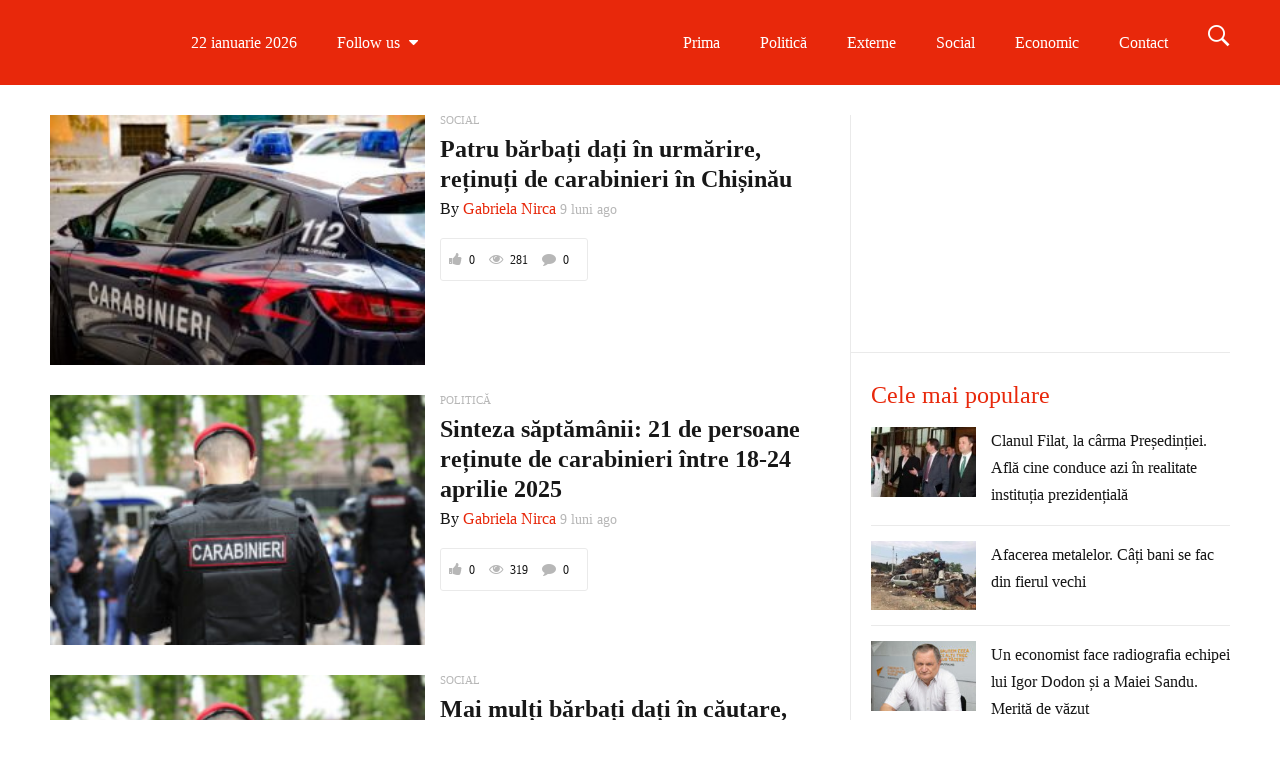

--- FILE ---
content_type: text/html; charset=UTF-8
request_url: https://breakingnews.md/tag/carabinieri/
body_size: 18429
content:
<!DOCTYPE html>
<!--[if IE 9]><html class="lt-ie10 no-js" lang="ro-RO"> <![endif]--><html class="no-js flexbox" lang="ro-RO"><head><script data-no-optimize="1">var litespeed_docref=sessionStorage.getItem("litespeed_docref");litespeed_docref&&(Object.defineProperty(document,"referrer",{get:function(){return litespeed_docref}}),sessionStorage.removeItem("litespeed_docref"));</script> <meta charset="UTF-8"><meta name="viewport" content="width=device-width, height=device-height, initial-scale=1.0, maximum-scale=1.0" /><meta name='robots' content='index, follow, max-image-preview:large, max-snippet:-1, max-video-preview:-1' /><title>Arhive carabinieri - BreakingNews</title><link rel="canonical" href="https://breakingnews.md/tag/carabinieri/" /><link rel="next" href="https://breakingnews.md/tag/carabinieri/page/2/" /><meta property="og:locale" content="ro_RO" /><meta property="og:type" content="article" /><meta property="og:title" content="Arhive carabinieri - BreakingNews" /><meta property="og:url" content="https://breakingnews.md/tag/carabinieri/" /><meta property="og:site_name" content="BreakingNews" /><meta name="twitter:card" content="summary_large_image" /> <script type="application/ld+json" class="yoast-schema-graph">{"@context":"https://schema.org","@graph":[{"@type":"CollectionPage","@id":"https://breakingnews.md/tag/carabinieri/","url":"https://breakingnews.md/tag/carabinieri/","name":"Arhive carabinieri - BreakingNews","isPartOf":{"@id":"https://breakingnews.md/#website"},"primaryImageOfPage":{"@id":"https://breakingnews.md/tag/carabinieri/#primaryimage"},"image":{"@id":"https://breakingnews.md/tag/carabinieri/#primaryimage"},"thumbnailUrl":"https://breakingnews.md/wp-content/uploads/2020/08/cara123.jpg","breadcrumb":{"@id":"https://breakingnews.md/tag/carabinieri/#breadcrumb"},"inLanguage":"ro-RO"},{"@type":"ImageObject","inLanguage":"ro-RO","@id":"https://breakingnews.md/tag/carabinieri/#primaryimage","url":"https://breakingnews.md/wp-content/uploads/2020/08/cara123.jpg","contentUrl":"https://breakingnews.md/wp-content/uploads/2020/08/cara123.jpg","width":960,"height":640},{"@type":"BreadcrumbList","@id":"https://breakingnews.md/tag/carabinieri/#breadcrumb","itemListElement":[{"@type":"ListItem","position":1,"name":"Prima pagină","item":"https://breakingnews.md/"},{"@type":"ListItem","position":2,"name":"carabinieri"}]},{"@type":"WebSite","@id":"https://breakingnews.md/#website","url":"https://breakingnews.md/","name":"BreakingNews","description":"Moldova","publisher":{"@id":"https://breakingnews.md/#organization"},"potentialAction":[{"@type":"SearchAction","target":{"@type":"EntryPoint","urlTemplate":"https://breakingnews.md/?s={search_term_string}"},"query-input":{"@type":"PropertyValueSpecification","valueRequired":true,"valueName":"search_term_string"}}],"inLanguage":"ro-RO"},{"@type":"Organization","@id":"https://breakingnews.md/#organization","name":"Breaking News Moldova","url":"https://breakingnews.md/","logo":{"@type":"ImageObject","inLanguage":"ro-RO","@id":"https://breakingnews.md/#/schema/logo/image/","url":"https://breakingnews.md/wp-content/uploads/2020/02/logo.png","contentUrl":"https://breakingnews.md/wp-content/uploads/2020/02/logo.png","width":850,"height":164,"caption":"Breaking News Moldova"},"image":{"@id":"https://breakingnews.md/#/schema/logo/image/"},"sameAs":["https://www.facebook.com/BreakingNewsMoldova/"]}]}</script> <link rel='dns-prefetch' href='//fonts.googleapis.com' /><link rel="alternate" type="application/rss+xml" title="BreakingNews &raquo; Flux" href="https://breakingnews.md/feed/" /><link rel="alternate" type="application/rss+xml" title="BreakingNews &raquo; Flux comentarii" href="https://breakingnews.md/comments/feed/" /><link rel="alternate" type="application/rss+xml" title="BreakingNews &raquo; Flux etichetă carabinieri" href="https://breakingnews.md/tag/carabinieri/feed/" />
<script id="break-ready" type="litespeed/javascript">window.advanced_ads_ready=function(e,a){a=a||"complete";var d=function(e){return"interactive"===a?"loading"!==e:"complete"===e};d(document.readyState)?e():document.addEventListener("readystatechange",(function(a){d(a.target.readyState)&&e()}),{once:"interactive"===a})},window.advanced_ads_ready_queue=window.advanced_ads_ready_queue||[]</script> <style id='wp-img-auto-sizes-contain-inline-css' type='text/css'>img:is([sizes=auto i],[sizes^="auto," i]){contain-intrinsic-size:3000px 1500px}
/*# sourceURL=wp-img-auto-sizes-contain-inline-css */</style><link data-optimized="2" rel="stylesheet" href="https://breakingnews.md/wp-content/litespeed/css/5e35cd2eb2cc7b78d4b64394f82bde5f.css?ver=b0956" /><style id='global-styles-inline-css' type='text/css'>:root{--wp--preset--aspect-ratio--square: 1;--wp--preset--aspect-ratio--4-3: 4/3;--wp--preset--aspect-ratio--3-4: 3/4;--wp--preset--aspect-ratio--3-2: 3/2;--wp--preset--aspect-ratio--2-3: 2/3;--wp--preset--aspect-ratio--16-9: 16/9;--wp--preset--aspect-ratio--9-16: 9/16;--wp--preset--color--black: #000000;--wp--preset--color--cyan-bluish-gray: #abb8c3;--wp--preset--color--white: #ffffff;--wp--preset--color--pale-pink: #f78da7;--wp--preset--color--vivid-red: #cf2e2e;--wp--preset--color--luminous-vivid-orange: #ff6900;--wp--preset--color--luminous-vivid-amber: #fcb900;--wp--preset--color--light-green-cyan: #7bdcb5;--wp--preset--color--vivid-green-cyan: #00d084;--wp--preset--color--pale-cyan-blue: #8ed1fc;--wp--preset--color--vivid-cyan-blue: #0693e3;--wp--preset--color--vivid-purple: #9b51e0;--wp--preset--gradient--vivid-cyan-blue-to-vivid-purple: linear-gradient(135deg,rgb(6,147,227) 0%,rgb(155,81,224) 100%);--wp--preset--gradient--light-green-cyan-to-vivid-green-cyan: linear-gradient(135deg,rgb(122,220,180) 0%,rgb(0,208,130) 100%);--wp--preset--gradient--luminous-vivid-amber-to-luminous-vivid-orange: linear-gradient(135deg,rgb(252,185,0) 0%,rgb(255,105,0) 100%);--wp--preset--gradient--luminous-vivid-orange-to-vivid-red: linear-gradient(135deg,rgb(255,105,0) 0%,rgb(207,46,46) 100%);--wp--preset--gradient--very-light-gray-to-cyan-bluish-gray: linear-gradient(135deg,rgb(238,238,238) 0%,rgb(169,184,195) 100%);--wp--preset--gradient--cool-to-warm-spectrum: linear-gradient(135deg,rgb(74,234,220) 0%,rgb(151,120,209) 20%,rgb(207,42,186) 40%,rgb(238,44,130) 60%,rgb(251,105,98) 80%,rgb(254,248,76) 100%);--wp--preset--gradient--blush-light-purple: linear-gradient(135deg,rgb(255,206,236) 0%,rgb(152,150,240) 100%);--wp--preset--gradient--blush-bordeaux: linear-gradient(135deg,rgb(254,205,165) 0%,rgb(254,45,45) 50%,rgb(107,0,62) 100%);--wp--preset--gradient--luminous-dusk: linear-gradient(135deg,rgb(255,203,112) 0%,rgb(199,81,192) 50%,rgb(65,88,208) 100%);--wp--preset--gradient--pale-ocean: linear-gradient(135deg,rgb(255,245,203) 0%,rgb(182,227,212) 50%,rgb(51,167,181) 100%);--wp--preset--gradient--electric-grass: linear-gradient(135deg,rgb(202,248,128) 0%,rgb(113,206,126) 100%);--wp--preset--gradient--midnight: linear-gradient(135deg,rgb(2,3,129) 0%,rgb(40,116,252) 100%);--wp--preset--font-size--small: 13px;--wp--preset--font-size--medium: 20px;--wp--preset--font-size--large: 36px;--wp--preset--font-size--x-large: 42px;--wp--preset--spacing--20: 0.44rem;--wp--preset--spacing--30: 0.67rem;--wp--preset--spacing--40: 1rem;--wp--preset--spacing--50: 1.5rem;--wp--preset--spacing--60: 2.25rem;--wp--preset--spacing--70: 3.38rem;--wp--preset--spacing--80: 5.06rem;--wp--preset--shadow--natural: 6px 6px 9px rgba(0, 0, 0, 0.2);--wp--preset--shadow--deep: 12px 12px 50px rgba(0, 0, 0, 0.4);--wp--preset--shadow--sharp: 6px 6px 0px rgba(0, 0, 0, 0.2);--wp--preset--shadow--outlined: 6px 6px 0px -3px rgb(255, 255, 255), 6px 6px rgb(0, 0, 0);--wp--preset--shadow--crisp: 6px 6px 0px rgb(0, 0, 0);}:where(.is-layout-flex){gap: 0.5em;}:where(.is-layout-grid){gap: 0.5em;}body .is-layout-flex{display: flex;}.is-layout-flex{flex-wrap: wrap;align-items: center;}.is-layout-flex > :is(*, div){margin: 0;}body .is-layout-grid{display: grid;}.is-layout-grid > :is(*, div){margin: 0;}:where(.wp-block-columns.is-layout-flex){gap: 2em;}:where(.wp-block-columns.is-layout-grid){gap: 2em;}:where(.wp-block-post-template.is-layout-flex){gap: 1.25em;}:where(.wp-block-post-template.is-layout-grid){gap: 1.25em;}.has-black-color{color: var(--wp--preset--color--black) !important;}.has-cyan-bluish-gray-color{color: var(--wp--preset--color--cyan-bluish-gray) !important;}.has-white-color{color: var(--wp--preset--color--white) !important;}.has-pale-pink-color{color: var(--wp--preset--color--pale-pink) !important;}.has-vivid-red-color{color: var(--wp--preset--color--vivid-red) !important;}.has-luminous-vivid-orange-color{color: var(--wp--preset--color--luminous-vivid-orange) !important;}.has-luminous-vivid-amber-color{color: var(--wp--preset--color--luminous-vivid-amber) !important;}.has-light-green-cyan-color{color: var(--wp--preset--color--light-green-cyan) !important;}.has-vivid-green-cyan-color{color: var(--wp--preset--color--vivid-green-cyan) !important;}.has-pale-cyan-blue-color{color: var(--wp--preset--color--pale-cyan-blue) !important;}.has-vivid-cyan-blue-color{color: var(--wp--preset--color--vivid-cyan-blue) !important;}.has-vivid-purple-color{color: var(--wp--preset--color--vivid-purple) !important;}.has-black-background-color{background-color: var(--wp--preset--color--black) !important;}.has-cyan-bluish-gray-background-color{background-color: var(--wp--preset--color--cyan-bluish-gray) !important;}.has-white-background-color{background-color: var(--wp--preset--color--white) !important;}.has-pale-pink-background-color{background-color: var(--wp--preset--color--pale-pink) !important;}.has-vivid-red-background-color{background-color: var(--wp--preset--color--vivid-red) !important;}.has-luminous-vivid-orange-background-color{background-color: var(--wp--preset--color--luminous-vivid-orange) !important;}.has-luminous-vivid-amber-background-color{background-color: var(--wp--preset--color--luminous-vivid-amber) !important;}.has-light-green-cyan-background-color{background-color: var(--wp--preset--color--light-green-cyan) !important;}.has-vivid-green-cyan-background-color{background-color: var(--wp--preset--color--vivid-green-cyan) !important;}.has-pale-cyan-blue-background-color{background-color: var(--wp--preset--color--pale-cyan-blue) !important;}.has-vivid-cyan-blue-background-color{background-color: var(--wp--preset--color--vivid-cyan-blue) !important;}.has-vivid-purple-background-color{background-color: var(--wp--preset--color--vivid-purple) !important;}.has-black-border-color{border-color: var(--wp--preset--color--black) !important;}.has-cyan-bluish-gray-border-color{border-color: var(--wp--preset--color--cyan-bluish-gray) !important;}.has-white-border-color{border-color: var(--wp--preset--color--white) !important;}.has-pale-pink-border-color{border-color: var(--wp--preset--color--pale-pink) !important;}.has-vivid-red-border-color{border-color: var(--wp--preset--color--vivid-red) !important;}.has-luminous-vivid-orange-border-color{border-color: var(--wp--preset--color--luminous-vivid-orange) !important;}.has-luminous-vivid-amber-border-color{border-color: var(--wp--preset--color--luminous-vivid-amber) !important;}.has-light-green-cyan-border-color{border-color: var(--wp--preset--color--light-green-cyan) !important;}.has-vivid-green-cyan-border-color{border-color: var(--wp--preset--color--vivid-green-cyan) !important;}.has-pale-cyan-blue-border-color{border-color: var(--wp--preset--color--pale-cyan-blue) !important;}.has-vivid-cyan-blue-border-color{border-color: var(--wp--preset--color--vivid-cyan-blue) !important;}.has-vivid-purple-border-color{border-color: var(--wp--preset--color--vivid-purple) !important;}.has-vivid-cyan-blue-to-vivid-purple-gradient-background{background: var(--wp--preset--gradient--vivid-cyan-blue-to-vivid-purple) !important;}.has-light-green-cyan-to-vivid-green-cyan-gradient-background{background: var(--wp--preset--gradient--light-green-cyan-to-vivid-green-cyan) !important;}.has-luminous-vivid-amber-to-luminous-vivid-orange-gradient-background{background: var(--wp--preset--gradient--luminous-vivid-amber-to-luminous-vivid-orange) !important;}.has-luminous-vivid-orange-to-vivid-red-gradient-background{background: var(--wp--preset--gradient--luminous-vivid-orange-to-vivid-red) !important;}.has-very-light-gray-to-cyan-bluish-gray-gradient-background{background: var(--wp--preset--gradient--very-light-gray-to-cyan-bluish-gray) !important;}.has-cool-to-warm-spectrum-gradient-background{background: var(--wp--preset--gradient--cool-to-warm-spectrum) !important;}.has-blush-light-purple-gradient-background{background: var(--wp--preset--gradient--blush-light-purple) !important;}.has-blush-bordeaux-gradient-background{background: var(--wp--preset--gradient--blush-bordeaux) !important;}.has-luminous-dusk-gradient-background{background: var(--wp--preset--gradient--luminous-dusk) !important;}.has-pale-ocean-gradient-background{background: var(--wp--preset--gradient--pale-ocean) !important;}.has-electric-grass-gradient-background{background: var(--wp--preset--gradient--electric-grass) !important;}.has-midnight-gradient-background{background: var(--wp--preset--gradient--midnight) !important;}.has-small-font-size{font-size: var(--wp--preset--font-size--small) !important;}.has-medium-font-size{font-size: var(--wp--preset--font-size--medium) !important;}.has-large-font-size{font-size: var(--wp--preset--font-size--large) !important;}.has-x-large-font-size{font-size: var(--wp--preset--font-size--x-large) !important;}
/*# sourceURL=global-styles-inline-css */</style><style id='classic-theme-styles-inline-css' type='text/css'>/*! This file is auto-generated */
.wp-block-button__link{color:#fff;background-color:#32373c;border-radius:9999px;box-shadow:none;text-decoration:none;padding:calc(.667em + 2px) calc(1.333em + 2px);font-size:1.125em}.wp-block-file__button{background:#32373c;color:#fff;text-decoration:none}
/*# sourceURL=/wp-includes/css/classic-themes.min.css */</style> <script type="litespeed/javascript" data-src="https://breakingnews.md/wp-includes/js/jquery/jquery.min.js" id="jquery-core-js"></script> <script id="xt-widget-twitter-js-extra" type="litespeed/javascript">var xt_twitter={"modpath":"https://breakingnews.md/?xt-widget-fetch=1"}</script> <script></script><link rel="https://api.w.org/" href="https://breakingnews.md/wp-json/" /><link rel="alternate" title="JSON" type="application/json" href="https://breakingnews.md/wp-json/wp/v2/tags/716" /><link rel="EditURI" type="application/rsd+xml" title="RSD" href="https://breakingnews.md/xmlrpc.php?rsd" /><meta name="generator" content="WordPress 6.9" />
 <script type="litespeed/javascript" data-src="https://www.googletagmanager.com/gtag/js?id=G-MK5YCC9R7Y"></script> <script type="litespeed/javascript">window.dataLayer=window.dataLayer||[];function gtag(){dataLayer.push(arguments)}
gtag('js',new Date());gtag('config','G-MK5YCC9R7Y')</script>  <script  type="litespeed/javascript">(function(m,e,t,r,i,k,a){m[i]=m[i]||function(){(m[i].a=m[i].a||[]).push(arguments)};m[i].l=1*new Date();k=e.createElement(t),a=e.getElementsByTagName(t)[0],k.async=1,k.src=r,a.parentNode.insertBefore(k,a)})(window,document,"script","https://mc.yandex.ru/metrika/tag.js","ym");ym(83152822,"init",{clickmap:!0,trackLinks:!0,accurateTrackBounce:!0,webvisor:!0})</script> <noscript><div><img src="https://mc.yandex.ru/watch/83152822" style="position:absolute; left:-9999px;" alt="" /></div></noscript>
 <script type="litespeed/javascript" data-src="https://pagead2.googlesyndication.com/pagead/js/adsbygoogle.js?client=ca-pub-3932994737652230"
     crossorigin="anonymous"></script>  <script type="litespeed/javascript" data-src="https://www.googletagmanager.com/gtag/js?id=AW-16873117982"></script> <script type="litespeed/javascript">window.dataLayer=window.dataLayer||[];function gtag(){dataLayer.push(arguments)}
gtag('js',new Date());gtag('config','AW-16873117982')</script> <meta name="yandex-verification" content="f8c81d20738166ca" /><meta name="generator" content="Good News v2.5.3 by XplodedThemes.com"><style type="text/css" id="voting-style-css">.xt-votes .xt-likes { background-color: #27a159!important}
.xt-votes .xt-likes{ color: #ffffff!important}
.xt-votes .xt-likes a{ color: #ffffff!important}
.xt-votes .xt-dislikes { background-color: #ebebeb!important}
.xt-votes .xt-dislikes{ color: #7d7d7d!important}
.xt-votes .xt-dislikes a{ color: #7d7d7d!important}
.xt-votes { text-align: left}
.xt-likes, .xt-dislikes, .xt-votes i { font-size: 14px!important}</style> <script type="litespeed/javascript">XT_LIKES={"base_url":"https:\/\/breakingnews.md","ajax_url":"https:\/\/breakingnews.md\/wp-admin\/admin-ajax.php"}</script> <style type="text/css" id="branda-admin-bar-logo">body #wpadminbar #wp-admin-bar-wp-logo > .ab-item {
	background-image: url(https://breakingnews.md/wp-content/uploads/2021/09/favicon_intellect.png);
	background-repeat: no-repeat;
	background-position: 50%;
	background-size: 80%;
}
body #wpadminbar #wp-admin-bar-wp-logo > .ab-item .ab-icon:before {
	content: " ";
}</style><meta name="generator" content="Powered by WPBakery Page Builder - drag and drop page builder for WordPress."/><link rel="icon" href="https://breakingnews.md/wp-content/uploads/2020/06/cropped-Untitleda-32x32.jpg" sizes="32x32" /><link rel="icon" href="https://breakingnews.md/wp-content/uploads/2020/06/cropped-Untitleda-192x192.jpg" sizes="192x192" /><link rel="apple-touch-icon" href="https://breakingnews.md/wp-content/uploads/2020/06/cropped-Untitleda-180x180.jpg" /><meta name="msapplication-TileImage" content="https://breakingnews.md/wp-content/uploads/2020/06/cropped-Untitleda-270x270.jpg" />
<noscript><style>.wpb_animate_when_almost_visible { opacity: 1; }</style></noscript></head><body class="archive tag tag-carabinieri tag-716 wp-theme-goodnews layout-full wpb-js-composer js-comp-ver-8.0 vc_responsive aa-prefix-break-"> <script type="litespeed/javascript">window.fbAsyncInit=function(){FB.init({appId:494784607323930,cookie:!0,xfbml:!0,version:'v9.0'})}</script> <script async defer crossorigin="anonymous" src="https://connect.facebook.net/ro_RO/sdk.js"></script> <div class="lights_overlay visually-hidden hidden"></div><div id="pusher" class="off-canvas-wrap closed" data-offcanvas><div id="wrapper" class="container inner-wrap"><div id="outer_wrapper" class="outer_wrapper"><header id="main-header"><div class="top-menu
sticky			 contain-to-grid	 topbar-item-divider	 topbar-sticky-item-divider	"><nav class="top-bar" data-topbar
data-sticky_height="60"
data-distance="200"
data-options="sticky_on: small; back_text: Back"><ul class="sticky-menu right always"><li class="toggle-search menu-search"><a href="#" class="search-toggle" data-dropdown="search-drop" aria-controls="search-drop" aria-expanded="false"><i class="icon-ion-search"></i></a></li><li id="search-drop" class="search-drop has-form f-dropdown" data-dropdown-content aria-hidden="true"><form method="get" action="https://breakingnews.md/"><div class="row collapse"><div class="small-12 columns small-centered transition">
<input type="text" name="s" class="search-input" autocomplete="off" value="" placeholder="Start searching...">
<a href="#" class="transparent button search-button"><i class="icon-ion-search"></i></a>
<a href="#" class="transparent search-close-button"><i class="icon-ion-close-outline"></i></a></div></div></form></li></ul><ul class="title-area has-logo"><li class="name">
<a href="https://breakingnews.md/" class="site-logo show-for-medium-up">
<img data-lazyloaded="1" src="[data-uri]" class="to-be-loaded" data-src="#" data-interchange="[https://breakingnews.md/wp-content/uploads/2020/02/logo-1.png, (default)], [https://breakingnews.md/wp-content/uploads/2020/02/logo-1.png, (retina)]" alt="BreakingNews">
<noscript><img src="https://breakingnews.md/wp-content/uploads/2020/02/logo-1.png" alt="BreakingNews"></noscript>
</a>
<a href="https://breakingnews.md/" class="site-logo show-for-small-only">
<img data-lazyloaded="1" src="[data-uri]" class="to-be-loaded" data-src="#" data-interchange="[https://breakingnews.md/wp-content/uploads/2020/02/logo-1.png, (default)], [https://breakingnews.md/wp-content/uploads/2020/02/logo-1.png, (retina)]" alt="BreakingNews">
<noscript><img src="https://breakingnews.md/wp-content/uploads/2020/02/logo-1.png" alt="BreakingNews"></noscript>
</a></li><li class="toggle-topbar menu-icon"><a href="#"></a></li></ul><section class="top-bar-section"><h2 class="hide-for-small-up">--</h2><ul class="left current-date show-for-medium-up"><li class="has-dropdown">
<a href="#" onclick="return false;">22 ianuarie 2026</a></li></ul><ul class="left follow-us show-for-medium-up  dropdown-list original-colors"><li class="has-dropdown">
<a href="#"><span>Follow us</span> <i class="fa fa-caret-down"></i></a><ul class="dropdown" style="width:col-3px"><li>
<a style="color:#3c5a9b" title="Follow us on Facebook" target="_blank" href="https://www.facebook.com/BreakingNewsMoldova/">
<i class="fa fa-facebook"></i>
<span>Follow us on Facebook</span>
</a></li><li>
<a style="color:#000000" title="Follow us on Twitter" target="_blank" href="https://twitter.com/Breaking_News_M">
<i class="fa fa-twitter"></i>
<span>Follow us on Twitter</span>
</a></li><li>
<a style="color:#ec008c" title="Follow us on Instagram" target="_blank" href="https://www.instagram.com/breakingnews.md/">
<i class="fa fa-instagram"></i>
<span>Follow us on Instagram</span>
</a></li><li>
<a style="color:#1b92d1" title="Follow us on Telegram" target="_blank" href="https://t.me/breakingnews_md">
<img data-lazyloaded="1" src="[data-uri]" width="150" height="150" data-src="https://breakingnews.md/wp-content/uploads/2023/12/telegram-alb-150x150.png" alt="Telegram" style="max-height:18px;">
<span>Follow us on Telegram</span>
</a></li></ul></li></ul><ul class="hotlinks-menu right"><li id="menu-item-4222" class="menu-item menu-item-type-post_type menu-item-object-page menu-item-home" data-itemid="4222" data-objectid="372"><a href="https://breakingnews.md/">Prima</a></li><li id="menu-item-4651" class="menu-item menu-item-type-taxonomy menu-item-object-category menu-category-slug-politica menu-category-id-1" data-itemid="4651" data-objectid="1"><a href="https://breakingnews.md/category/politica/">Politică</a></li><li id="menu-item-4652" class="menu-item menu-item-type-taxonomy menu-item-object-category menu-category-slug-externe menu-category-id-4" data-itemid="4652" data-objectid="4"><a href="https://breakingnews.md/category/externe/">Externe</a></li><li id="menu-item-4653" class="menu-item menu-item-type-taxonomy menu-item-object-category menu-category-slug-social menu-category-id-30" data-itemid="4653" data-objectid="30"><a href="https://breakingnews.md/category/social/">Social</a></li><li id="menu-item-4654" class="menu-item menu-item-type-taxonomy menu-item-object-category menu-category-slug-economic menu-category-id-2" data-itemid="4654" data-objectid="2"><a href="https://breakingnews.md/category/economic/">Economic</a></li><li id="menu-item-47518" class="menu-item menu-item-type-post_type menu-item-object-page" data-itemid="47518" data-objectid="3362"><a href="https://breakingnews.md/contact/">Contact</a></li></ul><ul id="main-mobile-menu" class="left menu show-for-small-only clearfix"><li class="menu-item menu-item-type-post_type menu-item-object-page menu-item-home" data-itemid="4222" data-objectid="372"><a href="https://breakingnews.md/">Prima</a></li><li class="menu-item menu-item-type-taxonomy menu-item-object-category menu-category-slug-politica menu-category-id-1 menu-category-slug-politica menu-category-id-1" data-itemid="4651" data-objectid="1"><a href="https://breakingnews.md/category/politica/">Politică</a></li><li class="menu-item menu-item-type-taxonomy menu-item-object-category menu-category-slug-externe menu-category-id-4 menu-category-slug-externe menu-category-id-4" data-itemid="4652" data-objectid="4"><a href="https://breakingnews.md/category/externe/">Externe</a></li><li class="menu-item menu-item-type-taxonomy menu-item-object-category menu-category-slug-social menu-category-id-30 menu-category-slug-social menu-category-id-30" data-itemid="4653" data-objectid="30"><a href="https://breakingnews.md/category/social/">Social</a></li><li class="menu-item menu-item-type-taxonomy menu-item-object-category menu-category-slug-economic menu-category-id-2 menu-category-slug-economic menu-category-id-2" data-itemid="4654" data-objectid="2"><a href="https://breakingnews.md/category/economic/">Economic</a></li><li class="menu-item menu-item-type-post_type menu-item-object-page" data-itemid="47518" data-objectid="3362"><a href="https://breakingnews.md/contact/">Contact</a></li></ul><ul class="search show-for-small-only clearfix"><li class="has-form"><form method="get" action="https://breakingnews.md/"><div class="row collapse"><div class="small-12 columns small-centered transition">
<input type="text" name="s" class="search-input" autocomplete="off" value="" placeholder="Start searching...">
<a href="#" class="transparent button search-button"><i class="icon-ion-search"></i></a>
<a href="#" class="transparent search-close-button"><i class="icon-ion-close-outline"></i></a></div></div></form></li></ul><div class="show-for-small-only clearfix"><ul class="social-networks"><li>
<a style="color:#3c5a9b" target="_blank" href="https://www.facebook.com/BreakingNewsMoldova/">
<i class="fa fa-facebook" title="Facebook"></i>
</a></li><li>
<a style="color:#000000" target="_blank" href="https://twitter.com/Breaking_News_M">
<i class="fa fa-twitter" title="Twitter"></i>
</a></li><li>
<a style="color:#ec008c" target="_blank" href="https://www.instagram.com/breakingnews.md/">
<i class="fa fa-instagram" title="Instagram"></i>
</a></li><li>
<a style="color:#1b92d1" target="_blank" href="https://t.me/breakingnews_md">
<img data-lazyloaded="1" src="[data-uri]" width="150" height="150" data-src="https://breakingnews.md/wp-content/uploads/2023/12/telegram-alb-150x150.png" alt="Telegram" style="max-height:50px;">
</a></li></ul></div></section></nav></div></header><div id="inner_wrapper" class="inner_wrapper hide-on-mobile-menu "><div class="body_overlay"></div><div class="row"><div class="small-12"><div class="row in-container has-sidebar has-sidebar-right"><div class="small-12 medium-8 column left"><div class="widget xt-archive post-tag xt_news"><ul id="post-list" class="news-list posts-list-large-thumbs list ajax-loaded"><li id="post-115739" data-type="post" class="post-115739 post type-post status-publish format-standard has-post-thumbnail hentry category-social tag-carabinieri tag-jaf tag-persoane tag-politie"><div class="row collapse"><div class="small-12 medium-6 large-6 column first">
<a target="_self" class="th post-thumbnail" href="https://breakingnews.md/patru-barbati-dati-in-urmarire-retinuti-de-carabinieri-in-chisinau/">
<img data-lazyloaded="1" src="[data-uri]" width="270" height="180" data-src="https://breakingnews.md/wp-content/uploads/2020/08/cara123-270x180.jpg" class="attachment-xt-medium wp-post-image" alt="" decoding="async" data-srcset="https://breakingnews.md/wp-content/uploads/2020/08/cara123-270x180.jpg 270w, https://breakingnews.md/wp-content/uploads/2020/08/cara123-300x200.jpg 300w, https://breakingnews.md/wp-content/uploads/2020/08/cara123-768x512.jpg 768w, https://breakingnews.md/wp-content/uploads/2020/08/cara123-165x110.jpg 165w, https://breakingnews.md/wp-content/uploads/2020/08/cara123-480x320.jpg 480w, https://breakingnews.md/wp-content/uploads/2020/08/cara123.jpg 960w" data-sizes="(max-width: 270px) 100vw, 270px" /><div class="hide" itemprop="image" itemscope itemtype="http://schema.org/ImageObject"><meta itemprop="url" content="https://breakingnews.md/wp-content/uploads/2020/08/cara123-270x180.jpg"><meta itemprop="width" content="270"><meta itemprop="height" content="180"></div><div class="icon-overlay"><span class="fa fa fa-no-icon"></span></div>
</a></div><div class="in_widget column left last small-12 medium-6 large-6"><div class="meta side">
<span class="category xt-post-category">
<a  href="https://breakingnews.md/category/social/" title="View all posts in Social"><span itemprop="articleSection">Social</span></a>
</span><h3 class="xt-archive-post-title xt-post-title" itemprop="headline">
<a itemprop="mainEntityOfPage" rel="bookmark" title="Patru bărbați dați în urmărire, reținuți de carabinieri în Chișinău" target="_self" href="https://breakingnews.md/patru-barbati-dati-in-urmarire-retinuti-de-carabinieri-in-chisinau/">Patru bărbați dați în urmărire, reținuți de carabinieri în Chișinău</a></h3>
<span itemprop="author" itemscope itemtype="http://schema.org/Person">
By						<a href="https://breakingnews.md/author/manager/" itemprop="url">
<span itemprop="name">Gabriela Nirca</span>
</a>
</span><div class="hide" itemprop="publisher" itemscope itemtype="https://schema.org/Organization"><meta itemprop="url" content="https://breakingnews.md"><div itemprop="logo" itemscope itemtype="http://schema.org/ImageObject"><meta itemprop="url" content="https://breakingnews.md/wp-content/uploads/2020/02/logo-1.png"></div><meta itemprop="name" content="BreakingNews"><meta itemprop="description" content="Moldova"></div>
<time class=" xt-post-date" datetime="2025-04-29T13:00:36+03:00" itemprop="datePublished">9 luni ago</time><meta itemprop="dateModified" content="2025-04-29T13:49:46+03:00"><div class="stats xt-post-stats">
<span class="stats-wrap">
<span class="likes"><i class="fa fa-thumbs-up"></i> 0</span><meta itemprop="interactionCount" content="UserLikes:0"/>
<span class="views"><i class="fa fa-eye"></i> 281</span><meta itemprop="interactionCount" content="UserPageVisits:281"/>
<span class="comments">
<a href="https://breakingnews.md/patru-barbati-dati-in-urmarire-retinuti-de-carabinieri-in-chisinau/#respond_115739"><i class="fa fa-comment"></i> 0</a><meta itemprop="interactionCount" content="UserComments:0"/>
</span>
</span></div></div></div></div></li><li id="post-115682" data-type="post" class="post-115682 post type-post status-publish format-standard has-post-thumbnail hentry category-politica tag-carabinieri tag-igc tag-moldova"><div class="row collapse"><div class="small-12 medium-6 large-6 column first">
<a target="_self" class="th post-thumbnail" href="https://breakingnews.md/sinteza-saptamanii-21-de-persoane-retinute-de-carabinieri-intre-18-24-aprilie-2025/">
<img data-lazyloaded="1" src="[data-uri]" width="270" height="180" data-src="https://breakingnews.md/wp-content/uploads/2021/04/carabinieri_1-1-1024x681-1-270x180.jpg" class="attachment-xt-medium wp-post-image" alt="" decoding="async" data-srcset="https://breakingnews.md/wp-content/uploads/2021/04/carabinieri_1-1-1024x681-1-270x180.jpg 270w, https://breakingnews.md/wp-content/uploads/2021/04/carabinieri_1-1-1024x681-1-300x200.jpg 300w, https://breakingnews.md/wp-content/uploads/2021/04/carabinieri_1-1-1024x681-1-768x511.jpg 768w, https://breakingnews.md/wp-content/uploads/2021/04/carabinieri_1-1-1024x681-1-165x110.jpg 165w, https://breakingnews.md/wp-content/uploads/2021/04/carabinieri_1-1-1024x681-1-480x320.jpg 480w, https://breakingnews.md/wp-content/uploads/2021/04/carabinieri_1-1-1024x681-1.jpg 1024w" data-sizes="(max-width: 270px) 100vw, 270px" /><div class="hide" itemprop="image" itemscope itemtype="http://schema.org/ImageObject"><meta itemprop="url" content="https://breakingnews.md/wp-content/uploads/2021/04/carabinieri_1-1-1024x681-1-270x180.jpg"><meta itemprop="width" content="270"><meta itemprop="height" content="180"></div><div class="icon-overlay"><span class="fa fa fa-no-icon"></span></div>
</a></div><div class="in_widget column left last small-12 medium-6 large-6"><div class="meta side">
<span class="category xt-post-category">
<a  href="https://breakingnews.md/category/politica/" title="View all posts in Politică"><span itemprop="articleSection">Politică</span></a>
</span><h3 class="xt-archive-post-title xt-post-title" itemprop="headline">
<a itemprop="mainEntityOfPage" rel="bookmark" title="Sinteza săptămânii: 21 de persoane reținute de carabinieri între 18-24 aprilie 2025" target="_self" href="https://breakingnews.md/sinteza-saptamanii-21-de-persoane-retinute-de-carabinieri-intre-18-24-aprilie-2025/">Sinteza săptămânii: 21 de persoane reținute de carabinieri între 18-24 aprilie 2025</a></h3>
<span itemprop="author" itemscope itemtype="http://schema.org/Person">
By						<a href="https://breakingnews.md/author/manager/" itemprop="url">
<span itemprop="name">Gabriela Nirca</span>
</a>
</span><div class="hide" itemprop="publisher" itemscope itemtype="https://schema.org/Organization"><meta itemprop="url" content="https://breakingnews.md"><div itemprop="logo" itemscope itemtype="http://schema.org/ImageObject"><meta itemprop="url" content="https://breakingnews.md/wp-content/uploads/2020/02/logo-1.png"></div><meta itemprop="name" content="BreakingNews"><meta itemprop="description" content="Moldova"></div>
<time class=" xt-post-date" datetime="2025-04-25T14:30:32+03:00" itemprop="datePublished">9 luni ago</time><meta itemprop="dateModified" content="2025-04-25T14:12:17+03:00"><div class="stats xt-post-stats">
<span class="stats-wrap">
<span class="likes"><i class="fa fa-thumbs-up"></i> 0</span><meta itemprop="interactionCount" content="UserLikes:0"/>
<span class="views"><i class="fa fa-eye"></i> 319</span><meta itemprop="interactionCount" content="UserPageVisits:319"/>
<span class="comments">
<a href="https://breakingnews.md/sinteza-saptamanii-21-de-persoane-retinute-de-carabinieri-intre-18-24-aprilie-2025/#respond_115682"><i class="fa fa-comment"></i> 0</a><meta itemprop="interactionCount" content="UserComments:0"/>
</span>
</span></div></div></div></div></li><li id="post-115521" data-type="post" class="post-115521 post type-post status-publish format-standard has-post-thumbnail hentry category-social tag-carabinieri tag-politie tag-suspecti"><div class="row collapse"><div class="small-12 medium-6 large-6 column first">
<a target="_self" class="th post-thumbnail" href="https://breakingnews.md/mai-multi-barbati-dati-in-cautare-retinuti-de-carabinierii-din-chisinau/">
<img data-lazyloaded="1" src="[data-uri]" width="270" height="180" data-src="https://breakingnews.md/wp-content/uploads/2021/04/carabinieri_1-1-1024x681-1-270x180.jpg" class="attachment-xt-medium wp-post-image" alt="" decoding="async" data-srcset="https://breakingnews.md/wp-content/uploads/2021/04/carabinieri_1-1-1024x681-1-270x180.jpg 270w, https://breakingnews.md/wp-content/uploads/2021/04/carabinieri_1-1-1024x681-1-300x200.jpg 300w, https://breakingnews.md/wp-content/uploads/2021/04/carabinieri_1-1-1024x681-1-768x511.jpg 768w, https://breakingnews.md/wp-content/uploads/2021/04/carabinieri_1-1-1024x681-1-165x110.jpg 165w, https://breakingnews.md/wp-content/uploads/2021/04/carabinieri_1-1-1024x681-1-480x320.jpg 480w, https://breakingnews.md/wp-content/uploads/2021/04/carabinieri_1-1-1024x681-1.jpg 1024w" data-sizes="(max-width: 270px) 100vw, 270px" /><div class="hide" itemprop="image" itemscope itemtype="http://schema.org/ImageObject"><meta itemprop="url" content="https://breakingnews.md/wp-content/uploads/2021/04/carabinieri_1-1-1024x681-1-270x180.jpg"><meta itemprop="width" content="270"><meta itemprop="height" content="180"></div><div class="icon-overlay"><span class="fa fa fa-no-icon"></span></div>
</a></div><div class="in_widget column left last small-12 medium-6 large-6"><div class="meta side">
<span class="category xt-post-category">
<a  href="https://breakingnews.md/category/social/" title="View all posts in Social"><span itemprop="articleSection">Social</span></a>
</span><h3 class="xt-archive-post-title xt-post-title" itemprop="headline">
<a itemprop="mainEntityOfPage" rel="bookmark" title="Mai mulți bărbați dați în căutare, reținuți de carabinierii din Chișinău" target="_self" href="https://breakingnews.md/mai-multi-barbati-dati-in-cautare-retinuti-de-carabinierii-din-chisinau/">Mai mulți bărbați dați în căutare, reținuți de carabinierii din Chișinău</a></h3>
<span itemprop="author" itemscope itemtype="http://schema.org/Person">
By						<a href="https://breakingnews.md/author/manager/" itemprop="url">
<span itemprop="name">Gabriela Nirca</span>
</a>
</span><div class="hide" itemprop="publisher" itemscope itemtype="https://schema.org/Organization"><meta itemprop="url" content="https://breakingnews.md"><div itemprop="logo" itemscope itemtype="http://schema.org/ImageObject"><meta itemprop="url" content="https://breakingnews.md/wp-content/uploads/2020/02/logo-1.png"></div><meta itemprop="name" content="BreakingNews"><meta itemprop="description" content="Moldova"></div>
<time class=" xt-post-date" datetime="2025-04-23T12:00:52+03:00" itemprop="datePublished">9 luni ago</time><meta itemprop="dateModified" content="2025-04-23T11:20:49+03:00"><div class="stats xt-post-stats">
<span class="stats-wrap">
<span class="likes"><i class="fa fa-thumbs-up"></i> 0</span><meta itemprop="interactionCount" content="UserLikes:0"/>
<span class="views"><i class="fa fa-eye"></i> 318</span><meta itemprop="interactionCount" content="UserPageVisits:318"/>
<span class="comments">
<a href="https://breakingnews.md/mai-multi-barbati-dati-in-cautare-retinuti-de-carabinierii-din-chisinau/#respond_115521"><i class="fa fa-comment"></i> 0</a><meta itemprop="interactionCount" content="UserComments:0"/>
</span>
</span></div></div></div></div></li><li id="post-115494" data-type="post" class="post-115494 post type-post status-publish format-standard has-post-thumbnail hentry category-social tag-carabinieri tag-comrat tag-moldova"><div class="row collapse"><div class="small-12 medium-6 large-6 column first">
<a target="_self" class="th post-thumbnail" href="https://breakingnews.md/comrat-o-persoana-inconstienta-salvata-de-carabinieri/">
<img data-lazyloaded="1" src="[data-uri]" width="270" height="180" data-src="https://breakingnews.md/wp-content/uploads/2021/04/carabinieri_1-1-1024x681-1-270x180.jpg" class="attachment-xt-medium wp-post-image" alt="" decoding="async" loading="lazy" data-srcset="https://breakingnews.md/wp-content/uploads/2021/04/carabinieri_1-1-1024x681-1-270x180.jpg 270w, https://breakingnews.md/wp-content/uploads/2021/04/carabinieri_1-1-1024x681-1-300x200.jpg 300w, https://breakingnews.md/wp-content/uploads/2021/04/carabinieri_1-1-1024x681-1-768x511.jpg 768w, https://breakingnews.md/wp-content/uploads/2021/04/carabinieri_1-1-1024x681-1-165x110.jpg 165w, https://breakingnews.md/wp-content/uploads/2021/04/carabinieri_1-1-1024x681-1-480x320.jpg 480w, https://breakingnews.md/wp-content/uploads/2021/04/carabinieri_1-1-1024x681-1.jpg 1024w" data-sizes="auto, (max-width: 270px) 100vw, 270px" /><div class="hide" itemprop="image" itemscope itemtype="http://schema.org/ImageObject"><meta itemprop="url" content="https://breakingnews.md/wp-content/uploads/2021/04/carabinieri_1-1-1024x681-1-270x180.jpg"><meta itemprop="width" content="270"><meta itemprop="height" content="180"></div><div class="icon-overlay"><span class="fa fa fa-no-icon"></span></div>
</a></div><div class="in_widget column left last small-12 medium-6 large-6"><div class="meta side">
<span class="category xt-post-category">
<a  href="https://breakingnews.md/category/social/" title="View all posts in Social"><span itemprop="articleSection">Social</span></a>
</span><h3 class="xt-archive-post-title xt-post-title" itemprop="headline">
<a itemprop="mainEntityOfPage" rel="bookmark" title="Comrat: O persoană inconștientă, salvată de carabinieri" target="_self" href="https://breakingnews.md/comrat-o-persoana-inconstienta-salvata-de-carabinieri/">Comrat: O persoană inconștientă, salvată de carabinieri</a></h3>
<span itemprop="author" itemscope itemtype="http://schema.org/Person">
By						<a href="https://breakingnews.md/author/manager/" itemprop="url">
<span itemprop="name">Gabriela Nirca</span>
</a>
</span><div class="hide" itemprop="publisher" itemscope itemtype="https://schema.org/Organization"><meta itemprop="url" content="https://breakingnews.md"><div itemprop="logo" itemscope itemtype="http://schema.org/ImageObject"><meta itemprop="url" content="https://breakingnews.md/wp-content/uploads/2020/02/logo-1.png"></div><meta itemprop="name" content="BreakingNews"><meta itemprop="description" content="Moldova"></div>
<time class=" xt-post-date" datetime="2025-04-22T17:30:06+03:00" itemprop="datePublished">9 luni ago</time><meta itemprop="dateModified" content="2025-04-22T15:47:42+03:00"><div class="stats xt-post-stats">
<span class="stats-wrap">
<span class="likes"><i class="fa fa-thumbs-up"></i> 0</span><meta itemprop="interactionCount" content="UserLikes:0"/>
<span class="views"><i class="fa fa-eye"></i> 241</span><meta itemprop="interactionCount" content="UserPageVisits:241"/>
<span class="comments">
<a href="https://breakingnews.md/comrat-o-persoana-inconstienta-salvata-de-carabinieri/#respond_115494"><i class="fa fa-comment"></i> 0</a><meta itemprop="interactionCount" content="UserComments:0"/>
</span>
</span></div></div></div></div></li><li id="post-115375" data-type="post" class="post-115375 post type-post status-publish format-standard has-post-thumbnail hentry category-social tag-carabinieri tag-moldova tag-substante-interzise"><div class="row collapse"><div class="small-12 medium-6 large-6 column first">
<a target="_self" class="th post-thumbnail" href="https://breakingnews.md/persoane-cautate-de-politie-identificate-de-carabinieri-in-chisinau/">
<img data-lazyloaded="1" src="[data-uri]" width="270" height="180" data-src="https://breakingnews.md/wp-content/uploads/2025/03/carabinieri1-900x505-1-270x180.png" class="attachment-xt-medium wp-post-image" alt="" decoding="async" loading="lazy" data-srcset="https://breakingnews.md/wp-content/uploads/2025/03/carabinieri1-900x505-1-270x180.png 270w, https://breakingnews.md/wp-content/uploads/2025/03/carabinieri1-900x505-1-165x110.png 165w, https://breakingnews.md/wp-content/uploads/2025/03/carabinieri1-900x505-1-480x320.png 480w" data-sizes="auto, (max-width: 270px) 100vw, 270px" /><div class="hide" itemprop="image" itemscope itemtype="http://schema.org/ImageObject"><meta itemprop="url" content="https://breakingnews.md/wp-content/uploads/2025/03/carabinieri1-900x505-1-270x180.png"><meta itemprop="width" content="270"><meta itemprop="height" content="180"></div><div class="icon-overlay"><span class="fa fa fa-no-icon"></span></div>
</a></div><div class="in_widget column left last small-12 medium-6 large-6"><div class="meta side">
<span class="category xt-post-category">
<a  href="https://breakingnews.md/category/social/" title="View all posts in Social"><span itemprop="articleSection">Social</span></a>
</span><h3 class="xt-archive-post-title xt-post-title" itemprop="headline">
<a itemprop="mainEntityOfPage" rel="bookmark" title="Persoane căutate de Poliție, identificate de carabinieri în Chișinău" target="_self" href="https://breakingnews.md/persoane-cautate-de-politie-identificate-de-carabinieri-in-chisinau/">Persoane căutate de Poliție, identificate de carabinieri în Chișinău</a></h3>
<span itemprop="author" itemscope itemtype="http://schema.org/Person">
By						<a href="https://breakingnews.md/author/manager/" itemprop="url">
<span itemprop="name">Gabriela Nirca</span>
</a>
</span><div class="hide" itemprop="publisher" itemscope itemtype="https://schema.org/Organization"><meta itemprop="url" content="https://breakingnews.md"><div itemprop="logo" itemscope itemtype="http://schema.org/ImageObject"><meta itemprop="url" content="https://breakingnews.md/wp-content/uploads/2020/02/logo-1.png"></div><meta itemprop="name" content="BreakingNews"><meta itemprop="description" content="Moldova"></div>
<time class=" xt-post-date" datetime="2025-04-18T09:30:47+03:00" itemprop="datePublished">9 luni ago</time><meta itemprop="dateModified" content="2025-04-17T21:51:55+03:00"><div class="stats xt-post-stats">
<span class="stats-wrap">
<span class="likes"><i class="fa fa-thumbs-up"></i> 0</span><meta itemprop="interactionCount" content="UserLikes:0"/>
<span class="views"><i class="fa fa-eye"></i> 327</span><meta itemprop="interactionCount" content="UserPageVisits:327"/>
<span class="comments">
<a href="https://breakingnews.md/persoane-cautate-de-politie-identificate-de-carabinieri-in-chisinau/#respond_115375"><i class="fa fa-comment"></i> 0</a><meta itemprop="interactionCount" content="UserComments:0"/>
</span>
</span></div></div></div></div></li><li id="post-115263" data-type="post" class="post-115263 post type-post status-publish format-standard has-post-thumbnail hentry category-social tag-carabinieri tag-polita tag-substante-interzise"><div class="row collapse"><div class="small-12 medium-6 large-6 column first">
<a target="_self" class="th post-thumbnail" href="https://breakingnews.md/barbat-depistat-cu-substante-interzise-in-urma-unui-control-al-carabinierilor/">
<img data-lazyloaded="1" src="[data-uri]" width="270" height="180" data-src="https://breakingnews.md/wp-content/uploads/2021/04/carabinieri_1-1-1024x681-1-270x180.jpg" class="attachment-xt-medium wp-post-image" alt="" decoding="async" loading="lazy" data-srcset="https://breakingnews.md/wp-content/uploads/2021/04/carabinieri_1-1-1024x681-1-270x180.jpg 270w, https://breakingnews.md/wp-content/uploads/2021/04/carabinieri_1-1-1024x681-1-300x200.jpg 300w, https://breakingnews.md/wp-content/uploads/2021/04/carabinieri_1-1-1024x681-1-768x511.jpg 768w, https://breakingnews.md/wp-content/uploads/2021/04/carabinieri_1-1-1024x681-1-165x110.jpg 165w, https://breakingnews.md/wp-content/uploads/2021/04/carabinieri_1-1-1024x681-1-480x320.jpg 480w, https://breakingnews.md/wp-content/uploads/2021/04/carabinieri_1-1-1024x681-1.jpg 1024w" data-sizes="auto, (max-width: 270px) 100vw, 270px" /><div class="hide" itemprop="image" itemscope itemtype="http://schema.org/ImageObject"><meta itemprop="url" content="https://breakingnews.md/wp-content/uploads/2021/04/carabinieri_1-1-1024x681-1-270x180.jpg"><meta itemprop="width" content="270"><meta itemprop="height" content="180"></div><div class="icon-overlay"><span class="fa fa fa-no-icon"></span></div>
</a></div><div class="in_widget column left last small-12 medium-6 large-6"><div class="meta side">
<span class="category xt-post-category">
<a  href="https://breakingnews.md/category/social/" title="View all posts in Social"><span itemprop="articleSection">Social</span></a>
</span><h3 class="xt-archive-post-title xt-post-title" itemprop="headline">
<a itemprop="mainEntityOfPage" rel="bookmark" title="Bărbat depistat cu substanțe interzise în urma unui control al carabinierilor" target="_self" href="https://breakingnews.md/barbat-depistat-cu-substante-interzise-in-urma-unui-control-al-carabinierilor/">Bărbat depistat cu substanțe interzise în urma unui control al carabinierilor</a></h3>
<span itemprop="author" itemscope itemtype="http://schema.org/Person">
By						<a href="https://breakingnews.md/author/manager/" itemprop="url">
<span itemprop="name">Gabriela Nirca</span>
</a>
</span><div class="hide" itemprop="publisher" itemscope itemtype="https://schema.org/Organization"><meta itemprop="url" content="https://breakingnews.md"><div itemprop="logo" itemscope itemtype="http://schema.org/ImageObject"><meta itemprop="url" content="https://breakingnews.md/wp-content/uploads/2020/02/logo-1.png"></div><meta itemprop="name" content="BreakingNews"><meta itemprop="description" content="Moldova"></div>
<time class=" xt-post-date" datetime="2025-04-16T15:36:14+03:00" itemprop="datePublished">9 luni ago</time><meta itemprop="dateModified" content="2025-04-16T15:36:14+03:00"><div class="stats xt-post-stats">
<span class="stats-wrap">
<span class="likes"><i class="fa fa-thumbs-up"></i> 0</span><meta itemprop="interactionCount" content="UserLikes:0"/>
<span class="views"><i class="fa fa-eye"></i> 247</span><meta itemprop="interactionCount" content="UserPageVisits:247"/>
<span class="comments">
<a href="https://breakingnews.md/barbat-depistat-cu-substante-interzise-in-urma-unui-control-al-carabinierilor/#respond_115263"><i class="fa fa-comment"></i> 0</a><meta itemprop="interactionCount" content="UserComments:0"/>
</span>
</span></div></div></div></div></li><li id="post-114918" data-type="post" class="post-114918 post type-post status-publish format-standard has-post-thumbnail hentry category-social tag-carabinieri tag-moldova tag-persoane-retinute tag-politie"><div class="row collapse"><div class="small-12 medium-6 large-6 column first">
<a target="_self" class="th post-thumbnail" href="https://breakingnews.md/carabinierii-din-chisinau-identifica-doua-persoane-cautate-de-politie-inclusiv-un-minor/">
<img data-lazyloaded="1" src="[data-uri]" width="270" height="180" data-src="https://breakingnews.md/wp-content/uploads/2025/04/9e6ea7d81a0ac0d37c378e9869e67fd6-270x180.jpg" class="attachment-xt-medium wp-post-image" alt="" decoding="async" loading="lazy" data-srcset="https://breakingnews.md/wp-content/uploads/2025/04/9e6ea7d81a0ac0d37c378e9869e67fd6-270x180.jpg 270w, https://breakingnews.md/wp-content/uploads/2025/04/9e6ea7d81a0ac0d37c378e9869e67fd6-165x110.jpg 165w, https://breakingnews.md/wp-content/uploads/2025/04/9e6ea7d81a0ac0d37c378e9869e67fd6-480x320.jpg 480w" data-sizes="auto, (max-width: 270px) 100vw, 270px" /><div class="hide" itemprop="image" itemscope itemtype="http://schema.org/ImageObject"><meta itemprop="url" content="https://breakingnews.md/wp-content/uploads/2025/04/9e6ea7d81a0ac0d37c378e9869e67fd6-270x180.jpg"><meta itemprop="width" content="270"><meta itemprop="height" content="180"></div><div class="icon-overlay"><span class="fa fa fa-no-icon"></span></div>
</a></div><div class="in_widget column left last small-12 medium-6 large-6"><div class="meta side">
<span class="category xt-post-category">
<a  href="https://breakingnews.md/category/social/" title="View all posts in Social"><span itemprop="articleSection">Social</span></a>
</span><h3 class="xt-archive-post-title xt-post-title" itemprop="headline">
<a itemprop="mainEntityOfPage" rel="bookmark" title="Carabinierii din Chișinău identifică două persoane căutate de Poliție, inclusiv un minor" target="_self" href="https://breakingnews.md/carabinierii-din-chisinau-identifica-doua-persoane-cautate-de-politie-inclusiv-un-minor/">Carabinierii din Chișinău identifică două persoane căutate de Poliție, inclusiv un minor</a></h3>
<span itemprop="author" itemscope itemtype="http://schema.org/Person">
By						<a href="https://breakingnews.md/author/manager/" itemprop="url">
<span itemprop="name">Gabriela Nirca</span>
</a>
</span><div class="hide" itemprop="publisher" itemscope itemtype="https://schema.org/Organization"><meta itemprop="url" content="https://breakingnews.md"><div itemprop="logo" itemscope itemtype="http://schema.org/ImageObject"><meta itemprop="url" content="https://breakingnews.md/wp-content/uploads/2020/02/logo-1.png"></div><meta itemprop="name" content="BreakingNews"><meta itemprop="description" content="Moldova"></div>
<time class=" xt-post-date" datetime="2025-04-09T13:30:50+03:00" itemprop="datePublished">10 luni ago</time><meta itemprop="dateModified" content="2025-04-09T12:43:00+03:00"><div class="stats xt-post-stats">
<span class="stats-wrap">
<span class="likes"><i class="fa fa-thumbs-up"></i> 0</span><meta itemprop="interactionCount" content="UserLikes:0"/>
<span class="views"><i class="fa fa-eye"></i> 295</span><meta itemprop="interactionCount" content="UserPageVisits:295"/>
<span class="comments">
<a href="https://breakingnews.md/carabinierii-din-chisinau-identifica-doua-persoane-cautate-de-politie-inclusiv-un-minor/#respond_114918"><i class="fa fa-comment"></i> 0</a><meta itemprop="interactionCount" content="UserComments:0"/>
</span>
</span></div></div></div></div></li><li id="post-114893" data-type="post" class="post-114893 post type-post status-publish format-standard has-post-thumbnail hentry category-social tag-carabinieri tag-droguri tag-igc"><div class="row collapse"><div class="small-12 medium-6 large-6 column first">
<a target="_self" class="th post-thumbnail" href="https://breakingnews.md/barbat-cautat-de-politie-retinut-cu-droguri-asupra-sa-de-carabinieri/">
<img data-lazyloaded="1" src="[data-uri]" width="270" height="180" data-src="https://breakingnews.md/wp-content/uploads/2025/03/carabinieri1-900x505-1-270x180.png" class="attachment-xt-medium wp-post-image" alt="" decoding="async" loading="lazy" data-srcset="https://breakingnews.md/wp-content/uploads/2025/03/carabinieri1-900x505-1-270x180.png 270w, https://breakingnews.md/wp-content/uploads/2025/03/carabinieri1-900x505-1-165x110.png 165w, https://breakingnews.md/wp-content/uploads/2025/03/carabinieri1-900x505-1-480x320.png 480w" data-sizes="auto, (max-width: 270px) 100vw, 270px" /><div class="hide" itemprop="image" itemscope itemtype="http://schema.org/ImageObject"><meta itemprop="url" content="https://breakingnews.md/wp-content/uploads/2025/03/carabinieri1-900x505-1-270x180.png"><meta itemprop="width" content="270"><meta itemprop="height" content="180"></div><div class="icon-overlay"><span class="fa fa fa-no-icon"></span></div>
</a></div><div class="in_widget column left last small-12 medium-6 large-6"><div class="meta side">
<span class="category xt-post-category">
<a  href="https://breakingnews.md/category/social/" title="View all posts in Social"><span itemprop="articleSection">Social</span></a>
</span><h3 class="xt-archive-post-title xt-post-title" itemprop="headline">
<a itemprop="mainEntityOfPage" rel="bookmark" title="Bărbat căutat de Poliție, reținut cu droguri asupra sa de carabinieri" target="_self" href="https://breakingnews.md/barbat-cautat-de-politie-retinut-cu-droguri-asupra-sa-de-carabinieri/">Bărbat căutat de Poliție, reținut cu droguri asupra sa de carabinieri</a></h3>
<span itemprop="author" itemscope itemtype="http://schema.org/Person">
By						<a href="https://breakingnews.md/author/manager/" itemprop="url">
<span itemprop="name">Gabriela Nirca</span>
</a>
</span><div class="hide" itemprop="publisher" itemscope itemtype="https://schema.org/Organization"><meta itemprop="url" content="https://breakingnews.md"><div itemprop="logo" itemscope itemtype="http://schema.org/ImageObject"><meta itemprop="url" content="https://breakingnews.md/wp-content/uploads/2020/02/logo-1.png"></div><meta itemprop="name" content="BreakingNews"><meta itemprop="description" content="Moldova"></div>
<time class=" xt-post-date" datetime="2025-04-09T10:30:22+03:00" itemprop="datePublished">10 luni ago</time><meta itemprop="dateModified" content="2025-04-09T09:36:29+03:00"><div class="stats xt-post-stats">
<span class="stats-wrap">
<span class="likes"><i class="fa fa-thumbs-up"></i> 0</span><meta itemprop="interactionCount" content="UserLikes:0"/>
<span class="views"><i class="fa fa-eye"></i> 278</span><meta itemprop="interactionCount" content="UserPageVisits:278"/>
<span class="comments">
<a href="https://breakingnews.md/barbat-cautat-de-politie-retinut-cu-droguri-asupra-sa-de-carabinieri/#respond_114893"><i class="fa fa-comment"></i> 0</a><meta itemprop="interactionCount" content="UserComments:0"/>
</span>
</span></div></div></div></div></li><li id="post-114830" data-type="post" class="post-114830 post type-post status-publish format-standard has-post-thumbnail hentry category-social tag-carabinieri tag-moldova tag-persoane"><div class="row collapse"><div class="small-12 medium-6 large-6 column first">
<a target="_self" class="th post-thumbnail" href="https://breakingnews.md/carabinierii-identifica-mai-multe-persoane-cautate-de-autoritati/">
<img data-lazyloaded="1" src="[data-uri]" width="270" height="180" data-src="https://breakingnews.md/wp-content/uploads/2021/04/carabinieri_1-1-1024x681-1-270x180.jpg" class="attachment-xt-medium wp-post-image" alt="" decoding="async" loading="lazy" data-srcset="https://breakingnews.md/wp-content/uploads/2021/04/carabinieri_1-1-1024x681-1-270x180.jpg 270w, https://breakingnews.md/wp-content/uploads/2021/04/carabinieri_1-1-1024x681-1-300x200.jpg 300w, https://breakingnews.md/wp-content/uploads/2021/04/carabinieri_1-1-1024x681-1-768x511.jpg 768w, https://breakingnews.md/wp-content/uploads/2021/04/carabinieri_1-1-1024x681-1-165x110.jpg 165w, https://breakingnews.md/wp-content/uploads/2021/04/carabinieri_1-1-1024x681-1-480x320.jpg 480w, https://breakingnews.md/wp-content/uploads/2021/04/carabinieri_1-1-1024x681-1.jpg 1024w" data-sizes="auto, (max-width: 270px) 100vw, 270px" /><div class="hide" itemprop="image" itemscope itemtype="http://schema.org/ImageObject"><meta itemprop="url" content="https://breakingnews.md/wp-content/uploads/2021/04/carabinieri_1-1-1024x681-1-270x180.jpg"><meta itemprop="width" content="270"><meta itemprop="height" content="180"></div><div class="icon-overlay"><span class="fa fa fa-no-icon"></span></div>
</a></div><div class="in_widget column left last small-12 medium-6 large-6"><div class="meta side">
<span class="category xt-post-category">
<a  href="https://breakingnews.md/category/social/" title="View all posts in Social"><span itemprop="articleSection">Social</span></a>
</span><h3 class="xt-archive-post-title xt-post-title" itemprop="headline">
<a itemprop="mainEntityOfPage" rel="bookmark" title="Carabinierii identifică mai multe persoane căutate de autorități" target="_self" href="https://breakingnews.md/carabinierii-identifica-mai-multe-persoane-cautate-de-autoritati/">Carabinierii identifică mai multe persoane căutate de autorități</a></h3>
<span itemprop="author" itemscope itemtype="http://schema.org/Person">
By						<a href="https://breakingnews.md/author/manager/" itemprop="url">
<span itemprop="name">Gabriela Nirca</span>
</a>
</span><div class="hide" itemprop="publisher" itemscope itemtype="https://schema.org/Organization"><meta itemprop="url" content="https://breakingnews.md"><div itemprop="logo" itemscope itemtype="http://schema.org/ImageObject"><meta itemprop="url" content="https://breakingnews.md/wp-content/uploads/2020/02/logo-1.png"></div><meta itemprop="name" content="BreakingNews"><meta itemprop="description" content="Moldova"></div>
<time class=" xt-post-date" datetime="2025-04-08T14:30:11+03:00" itemprop="datePublished">10 luni ago</time><meta itemprop="dateModified" content="2025-04-08T14:45:34+03:00"><div class="stats xt-post-stats">
<span class="stats-wrap">
<span class="likes"><i class="fa fa-thumbs-up"></i> 0</span><meta itemprop="interactionCount" content="UserLikes:0"/>
<span class="views"><i class="fa fa-eye"></i> 317</span><meta itemprop="interactionCount" content="UserPageVisits:317"/>
<span class="comments">
<a href="https://breakingnews.md/carabinierii-identifica-mai-multe-persoane-cautate-de-autoritati/#respond_114830"><i class="fa fa-comment"></i> 0</a><meta itemprop="interactionCount" content="UserComments:0"/>
</span>
</span></div></div></div></div></li><li id="post-114340" data-type="post" class="post-114340 post type-post status-publish format-standard has-post-thumbnail hentry category-social tag-carabinieri tag-investigarea-cazurilor tag-politie"><div class="row collapse"><div class="small-12 medium-6 large-6 column first">
<a target="_self" class="th post-thumbnail" href="https://breakingnews.md/doi-barbati-dati-in-cautare-identificati-si-retinuti-de-carabinieri/">
<img data-lazyloaded="1" src="[data-uri]" width="270" height="180" data-src="https://breakingnews.md/wp-content/uploads/2025/04/a5a23d712b5006e6eece090c0d72caba-270x180.jpg" class="attachment-xt-medium wp-post-image" alt="" decoding="async" loading="lazy" data-srcset="https://breakingnews.md/wp-content/uploads/2025/04/a5a23d712b5006e6eece090c0d72caba-270x180.jpg 270w, https://breakingnews.md/wp-content/uploads/2025/04/a5a23d712b5006e6eece090c0d72caba-165x110.jpg 165w, https://breakingnews.md/wp-content/uploads/2025/04/a5a23d712b5006e6eece090c0d72caba-480x320.jpg 480w" data-sizes="auto, (max-width: 270px) 100vw, 270px" /><div class="hide" itemprop="image" itemscope itemtype="http://schema.org/ImageObject"><meta itemprop="url" content="https://breakingnews.md/wp-content/uploads/2025/04/a5a23d712b5006e6eece090c0d72caba-270x180.jpg"><meta itemprop="width" content="270"><meta itemprop="height" content="180"></div><div class="icon-overlay"><span class="fa fa fa-no-icon"></span></div>
</a></div><div class="in_widget column left last small-12 medium-6 large-6"><div class="meta side">
<span class="category xt-post-category">
<a  href="https://breakingnews.md/category/social/" title="View all posts in Social"><span itemprop="articleSection">Social</span></a>
</span><h3 class="xt-archive-post-title xt-post-title" itemprop="headline">
<a itemprop="mainEntityOfPage" rel="bookmark" title="Doi bărbați dați în căutare, identificați și reținuți de carabinieri" target="_self" href="https://breakingnews.md/doi-barbati-dati-in-cautare-identificati-si-retinuti-de-carabinieri/">Doi bărbați dați în căutare, identificați și reținuți de carabinieri</a></h3>
<span itemprop="author" itemscope itemtype="http://schema.org/Person">
By						<a href="https://breakingnews.md/author/manager/" itemprop="url">
<span itemprop="name">Gabriela Nirca</span>
</a>
</span><div class="hide" itemprop="publisher" itemscope itemtype="https://schema.org/Organization"><meta itemprop="url" content="https://breakingnews.md"><div itemprop="logo" itemscope itemtype="http://schema.org/ImageObject"><meta itemprop="url" content="https://breakingnews.md/wp-content/uploads/2020/02/logo-1.png"></div><meta itemprop="name" content="BreakingNews"><meta itemprop="description" content="Moldova"></div>
<time class=" xt-post-date" datetime="2025-04-02T12:00:47+03:00" itemprop="datePublished">10 luni ago</time><meta itemprop="dateModified" content="2025-04-02T12:01:26+03:00"><div class="stats xt-post-stats">
<span class="stats-wrap">
<span class="likes"><i class="fa fa-thumbs-up"></i> 0</span><meta itemprop="interactionCount" content="UserLikes:0"/>
<span class="views"><i class="fa fa-eye"></i> 225</span><meta itemprop="interactionCount" content="UserPageVisits:225"/>
<span class="comments">
<a href="https://breakingnews.md/doi-barbati-dati-in-cautare-identificati-si-retinuti-de-carabinieri/#respond_114340"><i class="fa fa-comment"></i> 0</a><meta itemprop="interactionCount" content="UserComments:0"/>
</span>
</span></div></div></div></div></li></ul><div class="xt-spinner-wrap paginate_scroll"><div class="xt-spinner paginate_scroll sk-chasing-dots"><div class="sk-child sk-dot1"></div><div class="sk-child sk-dot2"></div></div></div><nav class="navigation paging-navigation center">
<a data-rel="post-list" data-type="post" data-page="1" data-paginate="paginate_scroll" data-template="list" class="button-more paginate_scroll" href="https://breakingnews.md/tag/carabinieri/page/2/" class="page-numbers next-page">More</a></nav></div></div><div data-margin_top="50" data-margin_bottom="50"  class="medium-4 column has-sticky-sidebar right"><aside id="sidebar" class="sidebar position-right show-for-medium-up content__side widget-area widget-area--blog-sidebar"><aside id="block-6" class="widget widget_block"><iframe data-lazyloaded="1" src="about:blank" loading="lazy" data-litespeed-src="https://realitatealive.md/tv.html" width="100%" height="200" frameborder="0" scrolling="no" allowfullscreen="allowfullscreen"></iframe></aside><aside class="vc_widget xt_news widget wpb_content_element check_cache" data-cache_enabled="0" data-flush_cache="0"><div id="xtwidget70a5a3e3ea8e2caef97d0568c5b1aee7" class="widget xt_news "><div class="xt-widget-wrap"><div class="xt-widget-header clearfix"><h3 class="widgettitle">Cele mai populare</h3></div><div class="xt-widget-content xt-widget-has-header clearfix"><ul class="news-list xt-ajax-wrap  posts-list-small-thumbs list" ><li class="post-56427 post type-post status-publish format-standard has-post-thumbnail hentry category-politica" itemscope="" itemtype="http://schema.org/BlogPosting"><div class="row collapse "><div class="small-4 column first">
<a target="_self" class="th post-thumbnail" href="https://breakingnews.md/clanul-filat-la-carma-presedintiei-afla-cine-conduce-azi-in-realitate-institutia-prezidentiala/">
<img data-lazyloaded="1" src="[data-uri]" width="165" height="110" data-src="https://breakingnews.md/wp-content/uploads/2020/12/photo_2020-12-30_11-38-47-165x110.jpg" class="attachment-xt-small wp-post-image" alt="" decoding="async" loading="lazy" data-srcset="https://breakingnews.md/wp-content/uploads/2020/12/photo_2020-12-30_11-38-47-165x110.jpg 165w, https://breakingnews.md/wp-content/uploads/2020/12/photo_2020-12-30_11-38-47-270x180.jpg 270w, https://breakingnews.md/wp-content/uploads/2020/12/photo_2020-12-30_11-38-47-480x320.jpg 480w" data-sizes="auto, (max-width: 165px) 100vw, 165px" /><div class="hide" itemprop="image" itemscope itemtype="http://schema.org/ImageObject"><meta itemprop="url" content="https://breakingnews.md/wp-content/uploads/2020/12/photo_2020-12-30_11-38-47-270x180.jpg"><meta itemprop="width" content="270"><meta itemprop="height" content="180"></div><div class="icon-overlay"><span class="fa fa fa-no-icon"></span></div>
</a></div><div class="in_widget column left last small-8"><div class="meta side default-meta"><h5 class=" xt-post-title" itemprop="headline">
<a itemprop="mainEntityOfPage" rel="bookmark" title="Clanul Filat, la cârma Președinției. Află cine conduce azi în realitate instituția prezidențială" target="_self" href="https://breakingnews.md/clanul-filat-la-carma-presedintiei-afla-cine-conduce-azi-in-realitate-institutia-prezidentiala/">Clanul Filat, la cârma Președinției. Află cine conduce azi în realitate instituția prezidențială</a></h5><div class="hide" itemprop="author" itemscope itemtype="https://schema.org/Person"><span itemprop="name">Gabriela Nirca</span></div><div class="hide" itemprop="publisher" itemscope itemtype="https://schema.org/Organization"><meta itemprop="url" content="https://breakingnews.md"><div itemprop="logo" itemscope itemtype="http://schema.org/ImageObject"><meta itemprop="url" content="https://breakingnews.md/wp-content/uploads/2020/02/logo-1.png"></div><meta itemprop="name" content="BreakingNews"><meta itemprop="description" content="Moldova"></div><meta itemprop="datePublished" content="2020-12-30T17:15:26+02:00"><meta itemprop="dateModified" content="2020-12-30T17:17:47+02:00"></div></div></div></li><li class="post-49747 post type-post status-publish format-standard has-post-thumbnail hentry category-social" itemscope="" itemtype="http://schema.org/BlogPosting"><div class="row collapse "><div class="small-4 column first">
<a target="_self" class="th post-thumbnail" href="https://breakingnews.md/afacerea-metalelor-cati-bani-se-fac-din-fierul-vechi/">
<img data-lazyloaded="1" src="[data-uri]" width="165" height="110" data-src="https://breakingnews.md/wp-content/uploads/2020/08/photo_2017-08-16_16-04-11-2-165x110.jpg" class="attachment-xt-small wp-post-image" alt="" decoding="async" loading="lazy" data-srcset="https://breakingnews.md/wp-content/uploads/2020/08/photo_2017-08-16_16-04-11-2-165x110.jpg 165w, https://breakingnews.md/wp-content/uploads/2020/08/photo_2017-08-16_16-04-11-2-270x180.jpg 270w, https://breakingnews.md/wp-content/uploads/2020/08/photo_2017-08-16_16-04-11-2-480x320.jpg 480w" data-sizes="auto, (max-width: 165px) 100vw, 165px" /><div class="hide" itemprop="image" itemscope itemtype="http://schema.org/ImageObject"><meta itemprop="url" content="https://breakingnews.md/wp-content/uploads/2020/08/photo_2017-08-16_16-04-11-2-270x180.jpg"><meta itemprop="width" content="270"><meta itemprop="height" content="180"></div><div class="icon-overlay"><span class="fa fa fa-no-icon"></span></div>
</a></div><div class="in_widget column left last small-8"><div class="meta side default-meta"><h5 class=" xt-post-title" itemprop="headline">
<a itemprop="mainEntityOfPage" rel="bookmark" title="Afacerea metalelor. Câți bani se fac din fierul vechi" target="_self" href="https://breakingnews.md/afacerea-metalelor-cati-bani-se-fac-din-fierul-vechi/">Afacerea metalelor. Câți bani se fac din fierul vechi</a></h5><div class="hide" itemprop="author" itemscope itemtype="https://schema.org/Person"><span itemprop="name">Gabriela Nirca</span></div><div class="hide" itemprop="publisher" itemscope itemtype="https://schema.org/Organization"><meta itemprop="url" content="https://breakingnews.md"><div itemprop="logo" itemscope itemtype="http://schema.org/ImageObject"><meta itemprop="url" content="https://breakingnews.md/wp-content/uploads/2020/02/logo-1.png"></div><meta itemprop="name" content="BreakingNews"><meta itemprop="description" content="Moldova"></div><meta itemprop="datePublished" content="2020-08-06T10:45:54+03:00"><meta itemprop="dateModified" content="2020-08-06T10:28:43+03:00"></div></div></div></li><li class="post-52716 post type-post status-publish format-standard has-post-thumbnail hentry category-politica" itemscope="" itemtype="http://schema.org/BlogPosting"><div class="row collapse "><div class="small-4 column first">
<a target="_self" class="th post-thumbnail" href="https://breakingnews.md/un-economist-face-radiografia-echipei-lui-igor-dodon-si-a-maiei-sandu-merita-de-vazut/">
<img data-lazyloaded="1" src="[data-uri]" width="165" height="110" data-src="https://breakingnews.md/wp-content/uploads/2020/10/murabski-165x110.jpg" class="attachment-xt-small wp-post-image" alt="" decoding="async" loading="lazy" data-srcset="https://breakingnews.md/wp-content/uploads/2020/10/murabski-165x110.jpg 165w, https://breakingnews.md/wp-content/uploads/2020/10/murabski-300x200.jpg 300w, https://breakingnews.md/wp-content/uploads/2020/10/murabski-768x511.jpg 768w, https://breakingnews.md/wp-content/uploads/2020/10/murabski-270x180.jpg 270w, https://breakingnews.md/wp-content/uploads/2020/10/murabski-480x320.jpg 480w, https://breakingnews.md/wp-content/uploads/2020/10/murabski.jpg 1000w" data-sizes="auto, (max-width: 165px) 100vw, 165px" /><div class="hide" itemprop="image" itemscope itemtype="http://schema.org/ImageObject"><meta itemprop="url" content="https://breakingnews.md/wp-content/uploads/2020/10/murabski-270x180.jpg"><meta itemprop="width" content="270"><meta itemprop="height" content="180"></div><div class="icon-overlay"><span class="fa fa fa-no-icon"></span></div>
</a></div><div class="in_widget column left last small-8"><div class="meta side default-meta"><h5 class=" xt-post-title" itemprop="headline">
<a itemprop="mainEntityOfPage" rel="bookmark" title="Un economist face radiografia echipei lui Igor Dodon și a Maiei Sandu. Merită de văzut" target="_self" href="https://breakingnews.md/un-economist-face-radiografia-echipei-lui-igor-dodon-si-a-maiei-sandu-merita-de-vazut/">Un economist face radiografia echipei lui Igor Dodon și a Maiei Sandu. Merită de văzut</a></h5><div class="hide" itemprop="author" itemscope itemtype="https://schema.org/Person"><span itemprop="name">Gabriela Nirca</span></div><div class="hide" itemprop="publisher" itemscope itemtype="https://schema.org/Organization"><meta itemprop="url" content="https://breakingnews.md"><div itemprop="logo" itemscope itemtype="http://schema.org/ImageObject"><meta itemprop="url" content="https://breakingnews.md/wp-content/uploads/2020/02/logo-1.png"></div><meta itemprop="name" content="BreakingNews"><meta itemprop="description" content="Moldova"></div><meta itemprop="datePublished" content="2020-10-12T11:10:49+03:00"><meta itemprop="dateModified" content="2020-10-12T11:05:10+03:00"></div></div></div></li><li class="post-53494 post type-post status-publish format-standard has-post-thumbnail hentry category-politica" itemscope="" itemtype="http://schema.org/BlogPosting"><div class="row collapse "><div class="small-4 column first">
<a target="_self" class="th post-thumbnail" href="https://breakingnews.md/video-o-batrana-catre-maia-sandu-dati-salariul-dvs-mie-si-eu-va-dau-pensia-sandu-pazita-de-un-bodyguard-pune-ti-masca/">
<img data-lazyloaded="1" src="[data-uri]" width="165" height="110" data-src="https://breakingnews.md/wp-content/uploads/2020/09/Maia-Sandu-1-165x110.jpg" class="attachment-xt-small wp-post-image" alt="" decoding="async" loading="lazy" data-srcset="https://breakingnews.md/wp-content/uploads/2020/09/Maia-Sandu-1-165x110.jpg 165w, https://breakingnews.md/wp-content/uploads/2020/09/Maia-Sandu-1-270x180.jpg 270w, https://breakingnews.md/wp-content/uploads/2020/09/Maia-Sandu-1-480x320.jpg 480w" data-sizes="auto, (max-width: 165px) 100vw, 165px" /><div class="hide" itemprop="image" itemscope itemtype="http://schema.org/ImageObject"><meta itemprop="url" content="https://breakingnews.md/wp-content/uploads/2020/09/Maia-Sandu-1-270x180.jpg"><meta itemprop="width" content="270"><meta itemprop="height" content="180"></div><div class="icon-overlay"><span class="fa fa fa-no-icon"></span></div>
</a></div><div class="in_widget column left last small-8"><div class="meta side default-meta"><h5 class=" xt-post-title" itemprop="headline">
<a itemprop="mainEntityOfPage" rel="bookmark" title="VIDEO // O bătrână către Maia Sandu: Dați salariul dvs mie și eu vă dau pensia! Sandu, păzită de un bodyguard: Pune-ți masca!" target="_self" href="https://breakingnews.md/video-o-batrana-catre-maia-sandu-dati-salariul-dvs-mie-si-eu-va-dau-pensia-sandu-pazita-de-un-bodyguard-pune-ti-masca/">VIDEO // O bătrână către Maia Sandu: Dați salariul dvs mie și eu vă dau pensia! Sandu, păzită de un bodyguard: Pune-ți masca!</a></h5><div class="hide" itemprop="author" itemscope itemtype="https://schema.org/Person"><span itemprop="name">Gabriela Nirca</span></div><div class="hide" itemprop="publisher" itemscope itemtype="https://schema.org/Organization"><meta itemprop="url" content="https://breakingnews.md"><div itemprop="logo" itemscope itemtype="http://schema.org/ImageObject"><meta itemprop="url" content="https://breakingnews.md/wp-content/uploads/2020/02/logo-1.png"></div><meta itemprop="name" content="BreakingNews"><meta itemprop="description" content="Moldova"></div><meta itemprop="datePublished" content="2020-10-27T18:50:48+02:00"><meta itemprop="dateModified" content="2020-10-27T18:36:41+02:00"></div></div></div></li><li class="post-34689 post type-post status-publish format-standard has-post-thumbnail hentry category-economic" itemscope="" itemtype="http://schema.org/BlogPosting"><div class="row collapse "><div class="small-4 column first">
<a target="_self" class="th post-thumbnail" href="https://breakingnews.md/video-istoria-se-repeta-evaziune-fiscala-si-conditii-insalubre-meat-house/">
<img data-lazyloaded="1" src="[data-uri]" width="165" height="110" data-src="https://breakingnews.md/wp-content/uploads/2019/09/media_151306804524734900-165x110.jpg" class="attachment-xt-small wp-post-image" alt="" decoding="async" loading="lazy" data-srcset="https://breakingnews.md/wp-content/uploads/2019/09/media_151306804524734900-165x110.jpg 165w, https://breakingnews.md/wp-content/uploads/2019/09/media_151306804524734900-270x180.jpg 270w, https://breakingnews.md/wp-content/uploads/2019/09/media_151306804524734900-480x320.jpg 480w" data-sizes="auto, (max-width: 165px) 100vw, 165px" /><div class="hide" itemprop="image" itemscope itemtype="http://schema.org/ImageObject"><meta itemprop="url" content="https://breakingnews.md/wp-content/uploads/2019/09/media_151306804524734900-270x180.jpg"><meta itemprop="width" content="270"><meta itemprop="height" content="180"></div><div class="icon-overlay"><span class="fa fa fa-no-icon"></span></div>
</a></div><div class="in_widget column left last small-8"><div class="meta side default-meta"><h5 class=" xt-post-title" itemprop="headline">
<a itemprop="mainEntityOfPage" rel="bookmark" title="VIDEO // Istoria se repetă? Evaziune fiscală și condiții insalubre Meat House" target="_self" href="https://breakingnews.md/video-istoria-se-repeta-evaziune-fiscala-si-conditii-insalubre-meat-house/">VIDEO // Istoria se repetă? Evaziune fiscală și condiții insalubre Meat House</a></h5><div class="hide" itemprop="author" itemscope itemtype="https://schema.org/Person"><span itemprop="name">Gabriela Nirca</span></div><div class="hide" itemprop="publisher" itemscope itemtype="https://schema.org/Organization"><meta itemprop="url" content="https://breakingnews.md"><div itemprop="logo" itemscope itemtype="http://schema.org/ImageObject"><meta itemprop="url" content="https://breakingnews.md/wp-content/uploads/2020/02/logo-1.png"></div><meta itemprop="name" content="BreakingNews"><meta itemprop="description" content="Moldova"></div><meta itemprop="datePublished" content="2019-09-27T12:23:05+03:00"><meta itemprop="dateModified" content="2019-09-27T12:57:49+03:00"></div></div></div></li><li class="post-53874 post type-post status-publish format-standard has-post-thumbnail hentry category-politica" itemscope="" itemtype="http://schema.org/BlogPosting"><div class="row collapse "><div class="small-4 column first">
<a target="_self" class="th post-thumbnail" href="https://breakingnews.md/video-maia-sandu-despre-usatii-a-participat-impreuna-cu-plahotniuc-la-scheme-criminale-si-omoruri/">
<img data-lazyloaded="1" src="[data-uri]" width="165" height="110" data-src="https://breakingnews.md/wp-content/uploads/2020/04/usatii-renatoo-165x110.jpg" class="attachment-xt-small wp-post-image" alt="" decoding="async" loading="lazy" data-srcset="https://breakingnews.md/wp-content/uploads/2020/04/usatii-renatoo-165x110.jpg 165w, https://breakingnews.md/wp-content/uploads/2020/04/usatii-renatoo-270x180.jpg 270w, https://breakingnews.md/wp-content/uploads/2020/04/usatii-renatoo-480x320.jpg 480w" data-sizes="auto, (max-width: 165px) 100vw, 165px" /><div class="hide" itemprop="image" itemscope itemtype="http://schema.org/ImageObject"><meta itemprop="url" content="https://breakingnews.md/wp-content/uploads/2020/04/usatii-renatoo-270x180.jpg"><meta itemprop="width" content="270"><meta itemprop="height" content="180"></div><div class="icon-overlay"><span class="fa fa fa-no-icon"></span></div>
</a></div><div class="in_widget column left last small-8"><div class="meta side default-meta"><h5 class=" xt-post-title" itemprop="headline">
<a itemprop="mainEntityOfPage" rel="bookmark" title="VIDEO // Maia Sandu despre Usatîi: A participat împreună cu Plahotniuc la scheme criminale și omoruri" target="_self" href="https://breakingnews.md/video-maia-sandu-despre-usatii-a-participat-impreuna-cu-plahotniuc-la-scheme-criminale-si-omoruri/">VIDEO // Maia Sandu despre Usatîi: A participat împreună cu Plahotniuc la scheme criminale și omoruri</a></h5><div class="hide" itemprop="author" itemscope itemtype="https://schema.org/Person"><span itemprop="name">Gabriela Nirca</span></div><div class="hide" itemprop="publisher" itemscope itemtype="https://schema.org/Organization"><meta itemprop="url" content="https://breakingnews.md"><div itemprop="logo" itemscope itemtype="http://schema.org/ImageObject"><meta itemprop="url" content="https://breakingnews.md/wp-content/uploads/2020/02/logo-1.png"></div><meta itemprop="name" content="BreakingNews"><meta itemprop="description" content="Moldova"></div><meta itemprop="datePublished" content="2020-11-02T17:10:37+02:00"><meta itemprop="dateModified" content="2020-11-02T17:03:56+02:00"></div></div></div></li><li class="post-34574 post type-post status-publish format-standard has-post-thumbnail hentry category-politica" itemscope="" itemtype="http://schema.org/BlogPosting"><div class="row collapse "><div class="small-4 column first">
<a target="_self" class="th post-thumbnail" href="https://breakingnews.md/ceban-ii-raspunde-lui-nastase-acordul-semnat-cu-blocul-acum-pentru-mine-este-lege/">
<img data-lazyloaded="1" src="[data-uri]" width="165" height="110" data-src="https://breakingnews.md/wp-content/uploads/2019/09/17928103-165x110.jpg" class="attachment-xt-small wp-post-image" alt="" decoding="async" loading="lazy" data-srcset="https://breakingnews.md/wp-content/uploads/2019/09/17928103-165x110.jpg 165w, https://breakingnews.md/wp-content/uploads/2019/09/17928103-270x180.jpg 270w, https://breakingnews.md/wp-content/uploads/2019/09/17928103-480x320.jpg 480w" data-sizes="auto, (max-width: 165px) 100vw, 165px" /><div class="hide" itemprop="image" itemscope itemtype="http://schema.org/ImageObject"><meta itemprop="url" content="https://breakingnews.md/wp-content/uploads/2019/09/17928103-270x180.jpg"><meta itemprop="width" content="270"><meta itemprop="height" content="180"></div><div class="icon-overlay"><span class="fa fa fa-no-icon"></span></div>
</a></div><div class="in_widget column left last small-8"><div class="meta side default-meta"><h5 class=" xt-post-title" itemprop="headline">
<a itemprop="mainEntityOfPage" rel="bookmark" title="Ceban îi răspunde lui Năstase: Acordul semnat cu blocul „ACUM” pentru mine este lege" target="_self" href="https://breakingnews.md/ceban-ii-raspunde-lui-nastase-acordul-semnat-cu-blocul-acum-pentru-mine-este-lege/">Ceban îi răspunde lui Năstase: Acordul semnat cu blocul „ACUM” pentru mine este lege</a></h5><div class="hide" itemprop="author" itemscope itemtype="https://schema.org/Person"><span itemprop="name">Gabriela Nirca</span></div><div class="hide" itemprop="publisher" itemscope itemtype="https://schema.org/Organization"><meta itemprop="url" content="https://breakingnews.md"><div itemprop="logo" itemscope itemtype="http://schema.org/ImageObject"><meta itemprop="url" content="https://breakingnews.md/wp-content/uploads/2020/02/logo-1.png"></div><meta itemprop="name" content="BreakingNews"><meta itemprop="description" content="Moldova"></div><meta itemprop="datePublished" content="2019-09-22T10:10:10+03:00"><meta itemprop="dateModified" content="2019-09-22T10:16:51+03:00"></div></div></div></li><li class="post-32999 post type-post status-publish format-standard has-post-thumbnail hentry category-social" itemscope="" itemtype="http://schema.org/BlogPosting"><div class="row collapse "><div class="small-4 column first">
<a target="_self" class="th post-thumbnail" href="https://breakingnews.md/directorul-de-programe-promo-lex-critica-deciziile-deputatilor-acum-psrm-sunt-bazate-pe-emotii-si-simpatii-politice/">
<img data-lazyloaded="1" src="[data-uri]" width="165" height="110" data-src="https://breakingnews.md/wp-content/uploads/2019/06/42489740_10214284961616066_4193637219212197888_n_95441200-165x110.jpg" class="attachment-xt-small wp-post-image" alt="" decoding="async" loading="lazy" data-srcset="https://breakingnews.md/wp-content/uploads/2019/06/42489740_10214284961616066_4193637219212197888_n_95441200-165x110.jpg 165w, https://breakingnews.md/wp-content/uploads/2019/06/42489740_10214284961616066_4193637219212197888_n_95441200-270x180.jpg 270w, https://breakingnews.md/wp-content/uploads/2019/06/42489740_10214284961616066_4193637219212197888_n_95441200-480x320.jpg 480w" data-sizes="auto, (max-width: 165px) 100vw, 165px" /><div class="hide" itemprop="image" itemscope itemtype="http://schema.org/ImageObject"><meta itemprop="url" content="https://breakingnews.md/wp-content/uploads/2019/06/42489740_10214284961616066_4193637219212197888_n_95441200-270x180.jpg"><meta itemprop="width" content="270"><meta itemprop="height" content="180"></div><div class="icon-overlay"><span class="fa fa fa-no-icon"></span></div>
</a></div><div class="in_widget column left last small-8"><div class="meta side default-meta"><h5 class=" xt-post-title" itemprop="headline">
<a itemprop="mainEntityOfPage" rel="bookmark" title="Directorul de programe Promo-Lex  critică deciziile deputaților ACUM-PSRM: Sunt bazate pe emoții și simpatii politice" target="_self" href="https://breakingnews.md/directorul-de-programe-promo-lex-critica-deciziile-deputatilor-acum-psrm-sunt-bazate-pe-emotii-si-simpatii-politice/">Directorul de programe Promo-Lex  critică deciziile deputaților ACUM-PSRM: Sunt bazate pe emoții și simpatii politice</a></h5><div class="hide" itemprop="author" itemscope itemtype="https://schema.org/Person"><span itemprop="name">Gabriela Nirca</span></div><div class="hide" itemprop="publisher" itemscope itemtype="https://schema.org/Organization"><meta itemprop="url" content="https://breakingnews.md"><div itemprop="logo" itemscope itemtype="http://schema.org/ImageObject"><meta itemprop="url" content="https://breakingnews.md/wp-content/uploads/2020/02/logo-1.png"></div><meta itemprop="name" content="BreakingNews"><meta itemprop="description" content="Moldova"></div><meta itemprop="datePublished" content="2019-06-19T08:51:35+03:00"><meta itemprop="dateModified" content="2019-06-19T08:51:35+03:00"></div></div></div></li><li class="post-54061 post type-post status-publish format-standard has-post-thumbnail hentry category-politica" itemscope="" itemtype="http://schema.org/BlogPosting"><div class="row collapse "><div class="small-4 column first">
<a target="_self" class="th post-thumbnail" href="https://breakingnews.md/video-unionistii-suparati-foc-pe-maia-sandu-ne-distruge-visul-unirii/">
<img data-lazyloaded="1" src="[data-uri]" width="165" height="110" data-src="https://breakingnews.md/wp-content/uploads/2020/11/6-13-165x110.jpg" class="attachment-xt-small wp-post-image" alt="" decoding="async" loading="lazy" data-srcset="https://breakingnews.md/wp-content/uploads/2020/11/6-13-165x110.jpg 165w, https://breakingnews.md/wp-content/uploads/2020/11/6-13-300x200.jpg 300w, https://breakingnews.md/wp-content/uploads/2020/11/6-13-768x512.jpg 768w, https://breakingnews.md/wp-content/uploads/2020/11/6-13-1024x683.jpg 1024w, https://breakingnews.md/wp-content/uploads/2020/11/6-13-270x180.jpg 270w, https://breakingnews.md/wp-content/uploads/2020/11/6-13-480x320.jpg 480w, https://breakingnews.md/wp-content/uploads/2020/11/6-13.jpg 1900w" data-sizes="auto, (max-width: 165px) 100vw, 165px" /><div class="hide" itemprop="image" itemscope itemtype="http://schema.org/ImageObject"><meta itemprop="url" content="https://breakingnews.md/wp-content/uploads/2020/11/6-13-270x180.jpg"><meta itemprop="width" content="270"><meta itemprop="height" content="180"></div><div class="icon-overlay"><span class="fa fa fa-no-icon"></span></div>
</a></div><div class="in_widget column left last small-8"><div class="meta side default-meta"><h5 class=" xt-post-title" itemprop="headline">
<a itemprop="mainEntityOfPage" rel="bookmark" title="(VIDEO) Unioniștii, supărați foc pe Maia Sandu: ne distruge visul UNIRII" target="_self" href="https://breakingnews.md/video-unionistii-suparati-foc-pe-maia-sandu-ne-distruge-visul-unirii/">(VIDEO) Unioniștii, supărați foc pe Maia Sandu: ne distruge visul UNIRII</a></h5><div class="hide" itemprop="author" itemscope itemtype="https://schema.org/Person"><span itemprop="name">Gabriela Nirca</span></div><div class="hide" itemprop="publisher" itemscope itemtype="https://schema.org/Organization"><meta itemprop="url" content="https://breakingnews.md"><div itemprop="logo" itemscope itemtype="http://schema.org/ImageObject"><meta itemprop="url" content="https://breakingnews.md/wp-content/uploads/2020/02/logo-1.png"></div><meta itemprop="name" content="BreakingNews"><meta itemprop="description" content="Moldova"></div><meta itemprop="datePublished" content="2020-11-05T14:19:23+02:00"><meta itemprop="dateModified" content="2020-11-05T14:19:23+02:00"></div></div></div></li><li class="post-33576 post type-post status-publish format-standard has-post-thumbnail hentry category-politica" itemscope="" itemtype="http://schema.org/BlogPosting"><div class="row collapse "><div class="small-4 column first">
<a target="_self" class="th post-thumbnail" href="https://breakingnews.md/video-drumuri-bune-2-oprit-in-toate-localitatile-din-tara-de-catre-guvernul-sandu/">
<img data-lazyloaded="1" src="[data-uri]" width="165" height="110" data-src="https://breakingnews.md/wp-content/uploads/2019/07/436-2048x1024-165x110.png" class="attachment-xt-small wp-post-image" alt="" decoding="async" loading="lazy" data-srcset="https://breakingnews.md/wp-content/uploads/2019/07/436-2048x1024-165x110.png 165w, https://breakingnews.md/wp-content/uploads/2019/07/436-2048x1024-270x180.png 270w, https://breakingnews.md/wp-content/uploads/2019/07/436-2048x1024-480x320.png 480w" data-sizes="auto, (max-width: 165px) 100vw, 165px" /><div class="hide" itemprop="image" itemscope itemtype="http://schema.org/ImageObject"><meta itemprop="url" content="https://breakingnews.md/wp-content/uploads/2019/07/436-2048x1024-270x180.png"><meta itemprop="width" content="270"><meta itemprop="height" content="180"></div><div class="icon-overlay"><span class="fa fa fa-no-icon"></span></div>
</a></div><div class="in_widget column left last small-8"><div class="meta side default-meta"><h5 class=" xt-post-title" itemprop="headline">
<a itemprop="mainEntityOfPage" rel="bookmark" title="Video // Drumuri Bune 2 oprit în toate localităţile din ţară de către Guvernul Sandu" target="_self" href="https://breakingnews.md/video-drumuri-bune-2-oprit-in-toate-localitatile-din-tara-de-catre-guvernul-sandu/">Video // Drumuri Bune 2 oprit în toate localităţile din ţară de către Guvernul Sandu</a></h5><div class="hide" itemprop="author" itemscope itemtype="https://schema.org/Person"><span itemprop="name">Gabriela Nirca</span></div><div class="hide" itemprop="publisher" itemscope itemtype="https://schema.org/Organization"><meta itemprop="url" content="https://breakingnews.md"><div itemprop="logo" itemscope itemtype="http://schema.org/ImageObject"><meta itemprop="url" content="https://breakingnews.md/wp-content/uploads/2020/02/logo-1.png"></div><meta itemprop="name" content="BreakingNews"><meta itemprop="description" content="Moldova"></div><meta itemprop="datePublished" content="2019-07-18T10:34:47+03:00"><meta itemprop="dateModified" content="2019-07-18T10:34:47+03:00"></div></div></div></li></ul></div></div></div></aside></aside></div></div></div></div></div><footer class="footer_wrapper hide-on-mobile-menu loaded"><div class="widget-area footer_widget footer footer__widgets" id="footer-widget-zone-footer"><hr><div class="row stretch collapse"><div class="medium-4 large-4 column"><aside id="xt-text-7" class="widget xt_widget_text"><div class="xt-widget-content clearfix textwidget medium-text"><p><img data-lazyloaded="1" src="[data-uri]" width="196" height="33" data-src="https://breakingnews.md/wp-content/uploads/2020/02/logo-1.png" alt="tech-flash-logo-inverted" class="has-retina"></p><p>Breakingnews.md este sursa ta de știri de ultimă oră, care oferă informații rapide și relevante din diverse domenii. Cu o abordare echilibrată și obiectivă, portalul se angajează să furnizeze cititorilor cele mai proaspete și importante știri pentru a-i ține la curent cu evenimentele actuale din întreaga lume.</p><hr><div class="vc_xt_widget_networks wpb_content_element"><div class="widget xt_widget_networks "><div class="xt-widget-header clearfix"><h3 class="widgettitle">Contactați-ne: <a href="/cdn-cgi/l/email-protection" class="__cf_email__" data-cfemail="82ebece4edc2e0f0e7e3e9ebece5ece7f5f1acefe6">[email&#160;protected]</a></h3></div><div class="xt-widget-content clearfix"><ul class="social-networks"><li onmouseover="this.style.backgroundColor='#3c5a9b';" onmouseout="this.style.backgroundColor='';">
<a target="_blank" href="https://www.facebook.com/BreakingNewsMoldova/">
<i class="fa fa-facebook" title="Facebook"></i>
</a></li><li onmouseover="this.style.backgroundColor='#000000';" onmouseout="this.style.backgroundColor='';">
<a target="_blank" href="https://twitter.com/Breaking_News_M">
<i class="fa fa-twitter" title="Twitter"></i>
</a></li><li onmouseover="this.style.backgroundColor='#ec008c';" onmouseout="this.style.backgroundColor='';">
<a target="_blank" href="https://www.instagram.com/breakingnews.md/">
<i class="fa fa-instagram" title="Instagram"></i>
</a></li><li onmouseover="this.style.backgroundColor='#1b92d1';" onmouseout="this.style.backgroundColor='';">
<a target="_blank" href="https://t.me/breakingnews_md">
<img data-lazyloaded="1" src="[data-uri]" width="150" height="150" data-src="https://breakingnews.md/wp-content/uploads/2023/12/telegram-alb-150x150.png" alt="Telegram" style="max-height:50px;">
</a></li></ul></div></div></div></div></aside></div><div class="medium-4 large-4 column"><aside class="vc_widget xt_news widget wpb_content_element check_cache" data-cache_enabled="0" data-flush_cache="0"><style id="xtwidget17eb577111520b9350872dd41d073b73_style" class="widget-instance-style" scoped>#xtwidget17eb577111520b9350872dd41d073b73 .xt-post-title,#xtwidget17eb577111520b9350872dd41d073b73 .xt-post-title > a{font-size:14px;line-height:24px;}#xtwidget17eb577111520b9350872dd41d073b73 .xt-post-title:not(.bold),#xtwidget17eb577111520b9350872dd41d073b73 .xt-post-title:not(.bold) > a{font-weight:400;}@media only screen and (max-width:849px){#xtwidget17eb577111520b9350872dd41d073b73 .xt-post-title,#xtwidget17eb577111520b9350872dd41d073b73 .xt-post-title > a{font-size:14px;}}</style><div id="xtwidget17eb577111520b9350872dd41d073b73" class="widget xt_news "><div class="xt-widget-wrap"><div class="xt-widget-header clearfix"><h3 class="widgettitle">Ultimile stiri</h3></div><div class="xt-widget-content xt-widget-has-header clearfix"><ul class="news-list xt-ajax-wrap  posts-list-small-thumbs list" ><li class="post-128262 post type-post status-publish format-standard has-post-thumbnail hentry category-social" itemscope="" itemtype="http://schema.org/BlogPosting"><div class="row collapse "><div class="small-4 column first">
<a target="_self" class="th post-thumbnail" href="https://breakingnews.md/o-fetita-de-doi-ani-si-jumatate-a-murit-in-italia-dupa-ce-s-a-inecat-cu-mancare/">
<img data-lazyloaded="1" src="[data-uri]" alt="d79d3bdbde98b03ebadb898459d1b8c9-260x188.jpg" data-src="https://breakingnews.md/wp-content/uploads/2026/01/d79d3bdbde98b03ebadb898459d1b8c9-260x188.jpg" width="260" height="188" class="wp-post-image wp-featured-image"><div class="hide" itemprop="image" itemscope itemtype="http://schema.org/ImageObject"><meta itemprop="url" content="https://breakingnews.md/wp-content/uploads/2026/01/d79d3bdbde98b03ebadb898459d1b8c9-270x180.jpg"><meta itemprop="width" content="270"><meta itemprop="height" content="180"></div><div class="icon-overlay"><span class="fa fa fa-no-icon"></span></div>
</a></div><div class="in_widget column left last small-8"><div class="meta side default-meta"><h5 class=" xt-post-title" itemprop="headline">
<a itemprop="mainEntityOfPage" rel="bookmark" title="O fetiță de doi ani și jumătate a murit&hellip;" target="_self" href="https://breakingnews.md/o-fetita-de-doi-ani-si-jumatate-a-murit-in-italia-dupa-ce-s-a-inecat-cu-mancare/">O fetiță de doi ani și jumătate a murit&hellip;</a></h5><div class="hide" itemprop="author" itemscope itemtype="https://schema.org/Person"><span itemprop="name">Gabriela Nirca</span></div><div class="hide" itemprop="publisher" itemscope itemtype="https://schema.org/Organization"><meta itemprop="url" content="https://breakingnews.md"><div itemprop="logo" itemscope itemtype="http://schema.org/ImageObject"><meta itemprop="url" content="https://breakingnews.md/wp-content/uploads/2020/02/logo-1.png"></div><meta itemprop="name" content="BreakingNews"><meta itemprop="description" content="Moldova"></div>
<time class=" xt-post-date" datetime="2026-01-21T18:00:28+02:00" itemprop="datePublished">21 ianuarie 2026</time><meta itemprop="dateModified" content="2026-01-21T17:28:44+02:00"></div></div></div></li><li class="post-128260 post type-post status-publish format-standard has-post-thumbnail hentry category-externe" itemscope="" itemtype="http://schema.org/BlogPosting"><div class="row collapse "><div class="small-4 column first">
<a target="_self" class="th post-thumbnail" href="https://breakingnews.md/nou-nascut-gasit-mort-intr-o-geanta-in-austria-o-romanca-este-cautata-de-autoritati/">
<img data-lazyloaded="1" src="[data-uri]" alt="politia-italiana-900x505-1-260x188.jpg" data-src="https://breakingnews.md/wp-content/uploads/2024/07/politia-italiana-900x505-1-260x188.jpg" width="260" height="188" class="wp-post-image wp-featured-image"><div class="hide" itemprop="image" itemscope itemtype="http://schema.org/ImageObject"><meta itemprop="url" content="https://breakingnews.md/wp-content/uploads/2024/07/politia-italiana-900x505-1-270x180.jpg"><meta itemprop="width" content="270"><meta itemprop="height" content="180"></div><div class="icon-overlay"><span class="fa fa fa-no-icon"></span></div>
</a></div><div class="in_widget column left last small-8"><div class="meta side default-meta"><h5 class=" xt-post-title" itemprop="headline">
<a itemprop="mainEntityOfPage" rel="bookmark" title="Nou-născut găsit mort într-o geantă în Austria. O româncă&hellip;" target="_self" href="https://breakingnews.md/nou-nascut-gasit-mort-intr-o-geanta-in-austria-o-romanca-este-cautata-de-autoritati/">Nou-născut găsit mort într-o geantă în Austria. O româncă&hellip;</a></h5><div class="hide" itemprop="author" itemscope itemtype="https://schema.org/Person"><span itemprop="name">Gabriela Nirca</span></div><div class="hide" itemprop="publisher" itemscope itemtype="https://schema.org/Organization"><meta itemprop="url" content="https://breakingnews.md"><div itemprop="logo" itemscope itemtype="http://schema.org/ImageObject"><meta itemprop="url" content="https://breakingnews.md/wp-content/uploads/2020/02/logo-1.png"></div><meta itemprop="name" content="BreakingNews"><meta itemprop="description" content="Moldova"></div>
<time class=" xt-post-date" datetime="2026-01-21T17:43:43+02:00" itemprop="datePublished">21 ianuarie 2026</time><meta itemprop="dateModified" content="2026-01-21T17:27:18+02:00"></div></div></div></li><li class="post-128257 post type-post status-publish format-standard has-post-thumbnail hentry category-externe" itemscope="" itemtype="http://schema.org/BlogPosting"><div class="row collapse "><div class="small-4 column first">
<a target="_self" class="th post-thumbnail" href="https://breakingnews.md/primar-din-judetul-giurgiu-acuzat-ca-a-cerut-imagini-sexuale-unei-fete-de-13-ani/">
<img data-lazyloaded="1" src="[data-uri]" alt="588c202d8753f33247f6d95b1a826627-260x188.jpg" data-src="https://breakingnews.md/wp-content/uploads/2026/01/588c202d8753f33247f6d95b1a826627-260x188.jpg" width="260" height="188" class="wp-post-image wp-featured-image"><div class="hide" itemprop="image" itemscope itemtype="http://schema.org/ImageObject"><meta itemprop="url" content="https://breakingnews.md/wp-content/uploads/2026/01/588c202d8753f33247f6d95b1a826627-270x180.jpg"><meta itemprop="width" content="270"><meta itemprop="height" content="180"></div><div class="icon-overlay"><span class="fa fa fa-no-icon"></span></div>
</a></div><div class="in_widget column left last small-8"><div class="meta side default-meta"><h5 class=" xt-post-title" itemprop="headline">
<a itemprop="mainEntityOfPage" rel="bookmark" title="Primar din județul Giurgiu, acuzat că a cerut imagini&hellip;" target="_self" href="https://breakingnews.md/primar-din-judetul-giurgiu-acuzat-ca-a-cerut-imagini-sexuale-unei-fete-de-13-ani/">Primar din județul Giurgiu, acuzat că a cerut imagini&hellip;</a></h5><div class="hide" itemprop="author" itemscope itemtype="https://schema.org/Person"><span itemprop="name">Gabriela Nirca</span></div><div class="hide" itemprop="publisher" itemscope itemtype="https://schema.org/Organization"><meta itemprop="url" content="https://breakingnews.md"><div itemprop="logo" itemscope itemtype="http://schema.org/ImageObject"><meta itemprop="url" content="https://breakingnews.md/wp-content/uploads/2020/02/logo-1.png"></div><meta itemprop="name" content="BreakingNews"><meta itemprop="description" content="Moldova"></div>
<time class=" xt-post-date" datetime="2026-01-21T16:57:23+02:00" itemprop="datePublished">21 ianuarie 2026</time><meta itemprop="dateModified" content="2026-01-21T16:57:23+02:00"></div></div></div></li></ul></div></div></div></aside></div><div class="medium-2 large-2 column"><aside id="nav_menu-2" class="widget widget_nav_menu"><h3 class="widgettitle">Informatii</h3><div class="menu-main-menu-container"><ul id="menu-main-menu-1" class="menu"><li class="menu-item menu-item-type-post_type menu-item-object-page menu-item-home menu-item-4222"><a href="https://breakingnews.md/">Prima</a></li><li class="menu-item menu-item-type-taxonomy menu-item-object-category menu-item-4651 menu-category-slug-politica menu-category-id-1 menu-category-slug-politica menu-category-id-1"><a href="https://breakingnews.md/category/politica/">Politică</a></li><li class="menu-item menu-item-type-taxonomy menu-item-object-category menu-item-4652 menu-category-slug-externe menu-category-id-4 menu-category-slug-externe menu-category-id-4"><a href="https://breakingnews.md/category/externe/">Externe</a></li><li class="menu-item menu-item-type-taxonomy menu-item-object-category menu-item-4653 menu-category-slug-social menu-category-id-30 menu-category-slug-social menu-category-id-30"><a href="https://breakingnews.md/category/social/">Social</a></li><li class="menu-item menu-item-type-taxonomy menu-item-object-category menu-item-4654 menu-category-slug-economic menu-category-id-2 menu-category-slug-economic menu-category-id-2"><a href="https://breakingnews.md/category/economic/">Economic</a></li><li class="menu-item menu-item-type-post_type menu-item-object-page menu-item-47518"><a href="https://breakingnews.md/contact/">Contact</a></li></ul></div></aside></div></div></div><div class="subfooter has-back-to-top has-menu-right has-copyright-left"><div class="row"><div class="large-12 column">
<a id="back-to-top" class="subfooter-back-to-top right" href="#" >
<i class="fa fa-caret-up"></i>
<span>SUS</span>
</a><div class="subfooter-copyright inline left"><p>© 2026 - BreakingNews | Developed by: <a href="https://intellect.md/">INTELLECT GROUP</a></p></div></div></div></div></footer>
<a class="exit-off-canvas"></a></div></div></div> <script data-cfasync="false" src="/cdn-cgi/scripts/5c5dd728/cloudflare-static/email-decode.min.js"></script><script type="speculationrules">{"prefetch":[{"source":"document","where":{"and":[{"href_matches":"/*"},{"not":{"href_matches":["/wp-*.php","/wp-admin/*","/wp-content/uploads/*","/wp-content/*","/wp-content/plugins/*","/wp-content/themes/goodnews/*","/*\\?(.+)"]}},{"not":{"selector_matches":"a[rel~=\"nofollow\"]"}},{"not":{"selector_matches":".no-prefetch, .no-prefetch a"}}]},"eagerness":"conservative"}]}</script> <script type="litespeed/javascript">(function(){if(document.cookie.indexOf('xt_retina')==-1){var date=new Date();date.setTime(date.getTime()+3600000);var is_retina='0';if('devicePixelRatio' in window&&window.devicePixelRatio==2){is_retina='1'}
document.cookie='xt_retina='+is_retina+';'+' expires='+date.toUTCString()+'; path=/'}})()</script> <div id="ajax-login-register-dialog" class="ajax-login-register-container loading" title="Register" data-security="8c0b820338" style="display: none;"><div id="ajax-login-register-target" class="ajax-login-register-dialog"><div class="xt-spinner-wrap "><div class="xt-spinner sk-chasing-dots"><div class="sk-child sk-dot1"></div><div class="sk-child sk-dot2"></div></div></div></div></div><div id="ajax-login-register-login-dialog" class="ajax-login-register-container loading" title="Login" data-security="05ca46c5c8" style="display:none;"><div id="ajax-login-register-login-target" class="ajax-login-register-login-dialog"><div class="xt-spinner-wrap "><div class="xt-spinner sk-chasing-dots"><div class="sk-child sk-dot1"></div><div class="sk-child sk-dot2"></div></div></div></div></div> <script id="xt-socialshare-scripts-js-extra" type="litespeed/javascript">var ss_vars={"ajaxurl":"https://breakingnews.md/wp-admin/admin-ajax.php?lang=","imgpath":"https://breakingnews.md/wp-content/themes/goodnews/lib/modules/social-share/img"}</script> <script id="ajax-login-register-script-js-extra" type="litespeed/javascript">var _ajax_login_settings={"ajaxurl":"https://breakingnews.md/wp-admin/admin-ajax.php","redirect":"https://breakingnews.md/","dialog_width":"565","match_error":"Passwords do not match.","is_user_logged_in":"0","wp_logout_url":"https://breakingnews.md/intadmin/?action=logout&redirect_to=https%3A%2F%2Fbreakingnews.md&_wpnonce=85dd533f95","logout_text":"Logout","close_text":"Close"}</script> <script id="xt-theme-js-extra" type="litespeed/javascript">var xt_vars={"ajaxurl":"https://breakingnews.md/wp-admin/admin-ajax.php?lang=","lang":"","theme_url":"https://breakingnews.md/wp-content/themes/goodnews","assets_url":"https://breakingnews.md/wp-content/themes/goodnews/assets","enable_nice_scroll":"","enable_sticky_sidebars":"1","enable_thumbnail_fadein_onscroll":"","left_sidebar_mobile_first":"","right_sidebar_mobile_first":"","megamenu_animation":"","megamenu_delay":"100","megamenu_speed":"500","megamenu_push_down":"1","hide_admin_bar":"","spinner":"\u003Cdiv class=\"xt-spinner-wrap \"\u003E\n\t\t\t\t\u003Cdiv class=\"xt-spinner sk-chasing-dots\"\u003E\n\t\t\t        \u003Cdiv class=\"sk-child sk-dot1\"\u003E\u003C/div\u003E\n\t\t\t        \u003Cdiv class=\"sk-child sk-dot2\"\u003E\u003C/div\u003E\n\t\t\t    \u003C/div\u003E\u003C/div\u003E"}</script> <script></script><script type="litespeed/javascript">!function(){window.advanced_ads_ready_queue=window.advanced_ads_ready_queue||[],advanced_ads_ready_queue.push=window.advanced_ads_ready;for(var d=0,a=advanced_ads_ready_queue.length;d<a;d++)advanced_ads_ready(advanced_ads_ready_queue[d])}();</script> <script data-no-optimize="1">window.lazyLoadOptions=Object.assign({},{threshold:300},window.lazyLoadOptions||{});!function(t,e){"object"==typeof exports&&"undefined"!=typeof module?module.exports=e():"function"==typeof define&&define.amd?define(e):(t="undefined"!=typeof globalThis?globalThis:t||self).LazyLoad=e()}(this,function(){"use strict";function e(){return(e=Object.assign||function(t){for(var e=1;e<arguments.length;e++){var n,a=arguments[e];for(n in a)Object.prototype.hasOwnProperty.call(a,n)&&(t[n]=a[n])}return t}).apply(this,arguments)}function o(t){return e({},at,t)}function l(t,e){return t.getAttribute(gt+e)}function c(t){return l(t,vt)}function s(t,e){return function(t,e,n){e=gt+e;null!==n?t.setAttribute(e,n):t.removeAttribute(e)}(t,vt,e)}function i(t){return s(t,null),0}function r(t){return null===c(t)}function u(t){return c(t)===_t}function d(t,e,n,a){t&&(void 0===a?void 0===n?t(e):t(e,n):t(e,n,a))}function f(t,e){et?t.classList.add(e):t.className+=(t.className?" ":"")+e}function _(t,e){et?t.classList.remove(e):t.className=t.className.replace(new RegExp("(^|\\s+)"+e+"(\\s+|$)")," ").replace(/^\s+/,"").replace(/\s+$/,"")}function g(t){return t.llTempImage}function v(t,e){!e||(e=e._observer)&&e.unobserve(t)}function b(t,e){t&&(t.loadingCount+=e)}function p(t,e){t&&(t.toLoadCount=e)}function n(t){for(var e,n=[],a=0;e=t.children[a];a+=1)"SOURCE"===e.tagName&&n.push(e);return n}function h(t,e){(t=t.parentNode)&&"PICTURE"===t.tagName&&n(t).forEach(e)}function a(t,e){n(t).forEach(e)}function m(t){return!!t[lt]}function E(t){return t[lt]}function I(t){return delete t[lt]}function y(e,t){var n;m(e)||(n={},t.forEach(function(t){n[t]=e.getAttribute(t)}),e[lt]=n)}function L(a,t){var o;m(a)&&(o=E(a),t.forEach(function(t){var e,n;e=a,(t=o[n=t])?e.setAttribute(n,t):e.removeAttribute(n)}))}function k(t,e,n){f(t,e.class_loading),s(t,st),n&&(b(n,1),d(e.callback_loading,t,n))}function A(t,e,n){n&&t.setAttribute(e,n)}function O(t,e){A(t,rt,l(t,e.data_sizes)),A(t,it,l(t,e.data_srcset)),A(t,ot,l(t,e.data_src))}function w(t,e,n){var a=l(t,e.data_bg_multi),o=l(t,e.data_bg_multi_hidpi);(a=nt&&o?o:a)&&(t.style.backgroundImage=a,n=n,f(t=t,(e=e).class_applied),s(t,dt),n&&(e.unobserve_completed&&v(t,e),d(e.callback_applied,t,n)))}function x(t,e){!e||0<e.loadingCount||0<e.toLoadCount||d(t.callback_finish,e)}function M(t,e,n){t.addEventListener(e,n),t.llEvLisnrs[e]=n}function N(t){return!!t.llEvLisnrs}function z(t){if(N(t)){var e,n,a=t.llEvLisnrs;for(e in a){var o=a[e];n=e,o=o,t.removeEventListener(n,o)}delete t.llEvLisnrs}}function C(t,e,n){var a;delete t.llTempImage,b(n,-1),(a=n)&&--a.toLoadCount,_(t,e.class_loading),e.unobserve_completed&&v(t,n)}function R(i,r,c){var l=g(i)||i;N(l)||function(t,e,n){N(t)||(t.llEvLisnrs={});var a="VIDEO"===t.tagName?"loadeddata":"load";M(t,a,e),M(t,"error",n)}(l,function(t){var e,n,a,o;n=r,a=c,o=u(e=i),C(e,n,a),f(e,n.class_loaded),s(e,ut),d(n.callback_loaded,e,a),o||x(n,a),z(l)},function(t){var e,n,a,o;n=r,a=c,o=u(e=i),C(e,n,a),f(e,n.class_error),s(e,ft),d(n.callback_error,e,a),o||x(n,a),z(l)})}function T(t,e,n){var a,o,i,r,c;t.llTempImage=document.createElement("IMG"),R(t,e,n),m(c=t)||(c[lt]={backgroundImage:c.style.backgroundImage}),i=n,r=l(a=t,(o=e).data_bg),c=l(a,o.data_bg_hidpi),(r=nt&&c?c:r)&&(a.style.backgroundImage='url("'.concat(r,'")'),g(a).setAttribute(ot,r),k(a,o,i)),w(t,e,n)}function G(t,e,n){var a;R(t,e,n),a=e,e=n,(t=Et[(n=t).tagName])&&(t(n,a),k(n,a,e))}function D(t,e,n){var a;a=t,(-1<It.indexOf(a.tagName)?G:T)(t,e,n)}function S(t,e,n){var a;t.setAttribute("loading","lazy"),R(t,e,n),a=e,(e=Et[(n=t).tagName])&&e(n,a),s(t,_t)}function V(t){t.removeAttribute(ot),t.removeAttribute(it),t.removeAttribute(rt)}function j(t){h(t,function(t){L(t,mt)}),L(t,mt)}function F(t){var e;(e=yt[t.tagName])?e(t):m(e=t)&&(t=E(e),e.style.backgroundImage=t.backgroundImage)}function P(t,e){var n;F(t),n=e,r(e=t)||u(e)||(_(e,n.class_entered),_(e,n.class_exited),_(e,n.class_applied),_(e,n.class_loading),_(e,n.class_loaded),_(e,n.class_error)),i(t),I(t)}function U(t,e,n,a){var o;n.cancel_on_exit&&(c(t)!==st||"IMG"===t.tagName&&(z(t),h(o=t,function(t){V(t)}),V(o),j(t),_(t,n.class_loading),b(a,-1),i(t),d(n.callback_cancel,t,e,a)))}function $(t,e,n,a){var o,i,r=(i=t,0<=bt.indexOf(c(i)));s(t,"entered"),f(t,n.class_entered),_(t,n.class_exited),o=t,i=a,n.unobserve_entered&&v(o,i),d(n.callback_enter,t,e,a),r||D(t,n,a)}function q(t){return t.use_native&&"loading"in HTMLImageElement.prototype}function H(t,o,i){t.forEach(function(t){return(a=t).isIntersecting||0<a.intersectionRatio?$(t.target,t,o,i):(e=t.target,n=t,a=o,t=i,void(r(e)||(f(e,a.class_exited),U(e,n,a,t),d(a.callback_exit,e,n,t))));var e,n,a})}function B(e,n){var t;tt&&!q(e)&&(n._observer=new IntersectionObserver(function(t){H(t,e,n)},{root:(t=e).container===document?null:t.container,rootMargin:t.thresholds||t.threshold+"px"}))}function J(t){return Array.prototype.slice.call(t)}function K(t){return t.container.querySelectorAll(t.elements_selector)}function Q(t){return c(t)===ft}function W(t,e){return e=t||K(e),J(e).filter(r)}function X(e,t){var n;(n=K(e),J(n).filter(Q)).forEach(function(t){_(t,e.class_error),i(t)}),t.update()}function t(t,e){var n,a,t=o(t);this._settings=t,this.loadingCount=0,B(t,this),n=t,a=this,Y&&window.addEventListener("online",function(){X(n,a)}),this.update(e)}var Y="undefined"!=typeof window,Z=Y&&!("onscroll"in window)||"undefined"!=typeof navigator&&/(gle|ing|ro)bot|crawl|spider/i.test(navigator.userAgent),tt=Y&&"IntersectionObserver"in window,et=Y&&"classList"in document.createElement("p"),nt=Y&&1<window.devicePixelRatio,at={elements_selector:".lazy",container:Z||Y?document:null,threshold:300,thresholds:null,data_src:"src",data_srcset:"srcset",data_sizes:"sizes",data_bg:"bg",data_bg_hidpi:"bg-hidpi",data_bg_multi:"bg-multi",data_bg_multi_hidpi:"bg-multi-hidpi",data_poster:"poster",class_applied:"applied",class_loading:"litespeed-loading",class_loaded:"litespeed-loaded",class_error:"error",class_entered:"entered",class_exited:"exited",unobserve_completed:!0,unobserve_entered:!1,cancel_on_exit:!0,callback_enter:null,callback_exit:null,callback_applied:null,callback_loading:null,callback_loaded:null,callback_error:null,callback_finish:null,callback_cancel:null,use_native:!1},ot="src",it="srcset",rt="sizes",ct="poster",lt="llOriginalAttrs",st="loading",ut="loaded",dt="applied",ft="error",_t="native",gt="data-",vt="ll-status",bt=[st,ut,dt,ft],pt=[ot],ht=[ot,ct],mt=[ot,it,rt],Et={IMG:function(t,e){h(t,function(t){y(t,mt),O(t,e)}),y(t,mt),O(t,e)},IFRAME:function(t,e){y(t,pt),A(t,ot,l(t,e.data_src))},VIDEO:function(t,e){a(t,function(t){y(t,pt),A(t,ot,l(t,e.data_src))}),y(t,ht),A(t,ct,l(t,e.data_poster)),A(t,ot,l(t,e.data_src)),t.load()}},It=["IMG","IFRAME","VIDEO"],yt={IMG:j,IFRAME:function(t){L(t,pt)},VIDEO:function(t){a(t,function(t){L(t,pt)}),L(t,ht),t.load()}},Lt=["IMG","IFRAME","VIDEO"];return t.prototype={update:function(t){var e,n,a,o=this._settings,i=W(t,o);{if(p(this,i.length),!Z&&tt)return q(o)?(e=o,n=this,i.forEach(function(t){-1!==Lt.indexOf(t.tagName)&&S(t,e,n)}),void p(n,0)):(t=this._observer,o=i,t.disconnect(),a=t,void o.forEach(function(t){a.observe(t)}));this.loadAll(i)}},destroy:function(){this._observer&&this._observer.disconnect(),K(this._settings).forEach(function(t){I(t)}),delete this._observer,delete this._settings,delete this.loadingCount,delete this.toLoadCount},loadAll:function(t){var e=this,n=this._settings;W(t,n).forEach(function(t){v(t,e),D(t,n,e)})},restoreAll:function(){var e=this._settings;K(e).forEach(function(t){P(t,e)})}},t.load=function(t,e){e=o(e);D(t,e)},t.resetStatus=function(t){i(t)},t}),function(t,e){"use strict";function n(){e.body.classList.add("litespeed_lazyloaded")}function a(){console.log("[LiteSpeed] Start Lazy Load"),o=new LazyLoad(Object.assign({},t.lazyLoadOptions||{},{elements_selector:"[data-lazyloaded]",callback_finish:n})),i=function(){o.update()},t.MutationObserver&&new MutationObserver(i).observe(e.documentElement,{childList:!0,subtree:!0,attributes:!0})}var o,i;t.addEventListener?t.addEventListener("load",a,!1):t.attachEvent("onload",a)}(window,document);</script><script data-no-optimize="1">window.litespeed_ui_events=window.litespeed_ui_events||["mouseover","click","keydown","wheel","touchmove","touchstart"];var urlCreator=window.URL||window.webkitURL;function litespeed_load_delayed_js_force(){console.log("[LiteSpeed] Start Load JS Delayed"),litespeed_ui_events.forEach(e=>{window.removeEventListener(e,litespeed_load_delayed_js_force,{passive:!0})}),document.querySelectorAll("iframe[data-litespeed-src]").forEach(e=>{e.setAttribute("src",e.getAttribute("data-litespeed-src"))}),"loading"==document.readyState?window.addEventListener("DOMContentLoaded",litespeed_load_delayed_js):litespeed_load_delayed_js()}litespeed_ui_events.forEach(e=>{window.addEventListener(e,litespeed_load_delayed_js_force,{passive:!0})});async function litespeed_load_delayed_js(){let t=[];for(var d in document.querySelectorAll('script[type="litespeed/javascript"]').forEach(e=>{t.push(e)}),t)await new Promise(e=>litespeed_load_one(t[d],e));document.dispatchEvent(new Event("DOMContentLiteSpeedLoaded")),window.dispatchEvent(new Event("DOMContentLiteSpeedLoaded"))}function litespeed_load_one(t,e){console.log("[LiteSpeed] Load ",t);var d=document.createElement("script");d.addEventListener("load",e),d.addEventListener("error",e),t.getAttributeNames().forEach(e=>{"type"!=e&&d.setAttribute("data-src"==e?"src":e,t.getAttribute(e))});let a=!(d.type="text/javascript");!d.src&&t.textContent&&(d.src=litespeed_inline2src(t.textContent),a=!0),t.after(d),t.remove(),a&&e()}function litespeed_inline2src(t){try{var d=urlCreator.createObjectURL(new Blob([t.replace(/^(?:<!--)?(.*?)(?:-->)?$/gm,"$1")],{type:"text/javascript"}))}catch(e){d="data:text/javascript;base64,"+btoa(t.replace(/^(?:<!--)?(.*?)(?:-->)?$/gm,"$1"))}return d}</script><script data-no-optimize="1">var litespeed_vary=document.cookie.replace(/(?:(?:^|.*;\s*)_lscache_vary\s*\=\s*([^;]*).*$)|^.*$/,"");litespeed_vary||fetch("/wp-content/plugins/litespeed-cache/guest.vary.php",{method:"POST",cache:"no-cache",redirect:"follow"}).then(e=>e.json()).then(e=>{console.log(e),e.hasOwnProperty("reload")&&"yes"==e.reload&&(sessionStorage.setItem("litespeed_docref",document.referrer),window.location.reload(!0))});</script><script data-optimized="1" type="litespeed/javascript" data-src="https://breakingnews.md/wp-content/litespeed/js/af0ed14dbbb1bcd44cb5992f77502851.js?ver=b0956"></script><script defer src="https://static.cloudflareinsights.com/beacon.min.js/vcd15cbe7772f49c399c6a5babf22c1241717689176015" integrity="sha512-ZpsOmlRQV6y907TI0dKBHq9Md29nnaEIPlkf84rnaERnq6zvWvPUqr2ft8M1aS28oN72PdrCzSjY4U6VaAw1EQ==" data-cf-beacon='{"version":"2024.11.0","token":"7fa06d8d17fe4f95a03bc3d498031c7c","r":1,"server_timing":{"name":{"cfCacheStatus":true,"cfEdge":true,"cfExtPri":true,"cfL4":true,"cfOrigin":true,"cfSpeedBrain":true},"location_startswith":null}}' crossorigin="anonymous"></script>
</body></html>
<!-- Page optimized by LiteSpeed Cache @2026-01-22 10:19:18 -->

<!-- Page cached by LiteSpeed Cache 7.7 on 2026-01-22 10:19:18 -->
<!-- Guest Mode -->
<!-- QUIC.cloud UCSS in queue -->